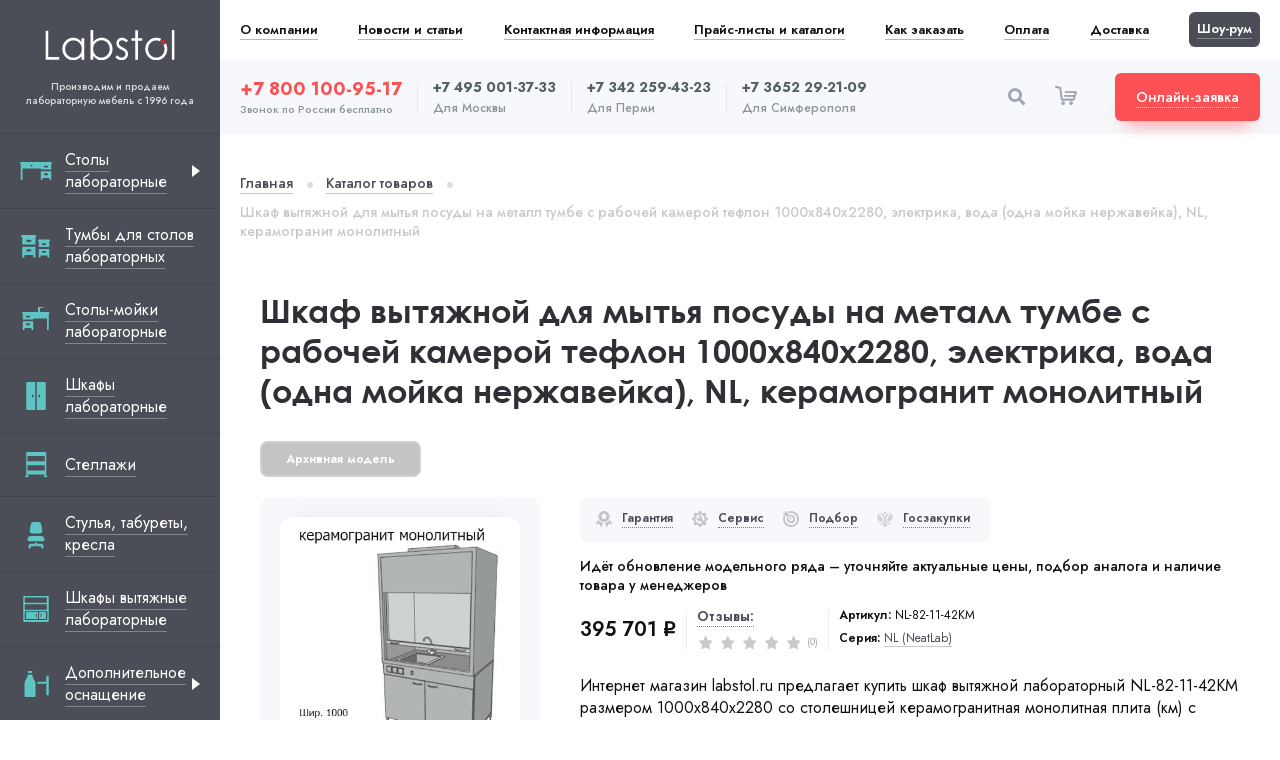

--- FILE ---
content_type: text/html; charset=utf-8
request_url: https://labstol.ru/katalog/shkafy-vytyazhnye-laboratornye/shkaf-vytjazhnoj-dlja-mytja-posudy-na-metall-tumbe-s-rabochej-kameroj-teflon-1000x840x2280-elektrika-voda-odna-mojka-nerzhavejka-nl-keramogranit-monolitnyj/
body_size: 27451
content:
<!DOCTYPE html>
<html lang="ru">

<head>
    <meta charset="utf-8">
    <meta name="description" content="Интернет-магазин labstol.ru предлагает купить шкаф вытяжной лабораторный NL-82-11-42КМ размером 1000x840x2280 со столешницей керамогранитная монолитная плита (км) с доставкой по России и сборкой.">
    <meta name="keywords" content="шкаф, вытяжной, лабораторный, купить, установка, сборка, размер, ширина, глубина, высота, мм, цена, производство, завод, россия, labstol, лабстол, для, лаборатории, 1000, 840, 2280, NL-82-11-42КМ" />
    <meta http-equiv="X-UA-Compatible" content="IE=edge">
    <meta name="viewport" content="width=device-width, initial-scale=1, maximum-scale=1">
    <meta name="format-detection" content="telephone=no" />
    <link rel="icon" href="/static/img/favicon/favicon.20dfd916e33a.ico" type="image/x-icon">
    <link rel="icon" href="/static/img/favicon/favicon.06c8e8712ba8.svg" type="image/svg+xml">
    <link rel="apple-touch-icon" sizes="180x180" href="/apple-touch-icon.png">
    <link rel="icon" type="image/png" sizes="32x32" href="/static/img/favicon/favicon-32x32.35e099748ba3.png">
    <link rel="icon" type="image/png" sizes="16x16" href="/static/img/favicon/favicon-16x16.a0ebb425c64f.png">
    <meta name="msapplication-TileColor" content="#da532c">
    <meta name="theme-color" content="#ffffff">

    <link rel="canonical" href="https://labstol.ru/katalog/shkafy-vytyazhnye-laboratornye/shkaf-vytjazhnoj-dlja-mytja-posudy-na-metall-tumbe-s-rabochej-kameroj-teflon-1000x840x2280-elektrika-voda-odna-mojka-nerzhavejka-nl-keramogranit-monolitnyj/" />
    

    <title>Купить шкаф вытяжной лабораторный NL-82-11-42КМ | Labstol.ru</title>

    <link href="/static/css/app.d7c18c27a30a.css" rel="stylesheet" type="text/css" />

    

    
</head>

<body>
    <!-- Rating Mail.ru counter -->
    <script type="text/javascript">
    var _tmr = window._tmr || (window._tmr = []);
    _tmr.push({id: "3225976", type: "pageView", start: (new Date()).getTime(), pid: "USER_ID"});
    (function (d, w, id) {
    if (d.getElementById(id)) return;
    var ts = d.createElement("script"); ts.type = "text/javascript"; ts.async = true; ts.id = id;
    ts.src = "https://top-fwz1.mail.ru/js/code.js";
    var f = function () {var s = d.getElementsByTagName("script")[0]; s.parentNode.insertBefore(ts, s);};
    if (w.opera == "[object Opera]") { d.addEventListener("DOMContentLoaded", f, false); } else { f(); }
    })(document, window, "topmailru-code");
    </script><noscript><div>
    <img src="https://top-fwz1.mail.ru/counter?id=3225976;js=na" style="border:0;position:absolute;left:-9999px;" alt="Top.Mail.Ru" />
    </div></noscript>
    <!-- //Rating Mail.ru counter -->

    <script
  src="https://smartcaptcha.yandexcloud.net/captcha.js"
  defer
></script>
<script>window.YACAPTCHAKey = 'ysc1_bnjCX0L9j3Oi6WvpgwrumMJt6pxzedXQOEl09G03fc1a92c6';</script>

    <a class="totop-yakar flb-cc" id="toTop" onclick="topFunction()">
        <i class="icon-arrow-up"></i>
    </a>
    <div class="body-bg" id="top"></div>
    <div class="body-bg"></div>
    <div class="page-wrapper">
        <div class="sidebar__overlay"></div>
        <div class="sidebar">
            <a href="/" class="sidebar__logo"><img src="/static/img/logo.2791ba547a86.svg" width="130" alt="LabStol" title="Логотип LabStol"></a>
            <div class="sidebar__logo-title">
                Производим и продаем лабораторную мебель с 1996 года 
            </div>
            <ul class="sidebar__category" style="width:calc(100% + 40px);">

    <li>
        <a href="/katalog/stoly-laboratornye/" class="sidebar__category-a is-subcategory flb-csb">
            <svg fill="none" height="32" viewbox="0 0 32 32" width="32" xmlns="https://www.w3.org/2000/svg"> <g clip-path="url(#clip0)"> <path d="M31.0625 6.8855H0.9375C0.41975 6.8855 0 7.30525 0 7.823C0 8.23137 0.261563 8.57775 0.625938 8.70637V24.1771C0.625938 24.6949 1.04569 25.1146 1.56344 25.1146C2.08119 25.1146 2.50094 24.6949 2.50094 24.1771V13.496H20.6808V14.4557H31.3742V8.70631C31.7385 8.57775 32.0001 8.23131 32.0001 7.823C32 7.30525 31.5803 6.8855 31.0625 6.8855V6.8855ZM11.5909 11.6188C11.0727 11.6188 10.6528 11.1988 10.6528 10.6806C10.6528 10.1625 11.0727 9.74244 11.5909 9.74244C12.109 9.74244 12.529 10.1625 12.529 10.6806C12.5289 11.1988 12.1089 11.6188 11.5909 11.6188ZM27.0963 12.5563H24.9586C24.4408 12.5563 24.0211 12.1366 24.0211 11.6188C24.0211 11.1011 24.4408 10.6813 24.9586 10.6813H27.0963C27.6141 10.6813 28.0338 11.1011 28.0338 11.6188C28.0338 12.1366 27.6141 12.5563 27.0963 12.5563Z" fill="#5EC4C4"></path> <path d="M20.6807 24.1772C20.6807 24.6949 21.1004 25.1147 21.6182 25.1147C22.1359 25.1147 22.5557 24.6949 22.5557 24.1772V22.9017H29.499V24.1772C29.499 24.6949 29.9188 25.1147 30.4365 25.1147C30.9543 25.1147 31.374 24.6949 31.374 24.1772V16.3308H20.6807V24.1772ZM24.9584 18.3346H27.0962C27.6139 18.3346 28.0337 18.7544 28.0337 19.2721C28.0337 19.7899 27.6139 20.2096 27.0962 20.2096H24.9584C24.4407 20.2096 24.0209 19.7899 24.0209 19.2721C24.0209 18.7544 24.4407 18.3346 24.9584 18.3346Z" fill="#5EC4C4"></path> </g> <defs> <clippath id="clip0"> <rect fill="white" height="32" width="32"></rect> </clippath> </defs> </svg>
            <span class="title">
                <span>Столы лабораторные</span>
            </span>
        </a>
		
            <button class="sidebar__category-show"></button>
            <ul class="sidebar__subcategory">
                
                    <li><a href="/katalog/stoly-laboratornye/vysokie/">Высокие </a></li>
                
                    <li><a href="/katalog/stoly-laboratornye/dlya-priborov/">Для приборов </a></li>
                
                    <li><a href="/katalog/stoly-laboratornye/kompyuternye/">Компьютерные </a></li>
                
                    <li><a href="/katalog/stoly-laboratornye/metallicheskie/">Металлические </a></li>
                
                    <li><a href="/katalog/stoly-laboratornye/metallokeramika/">Металлокерамика </a></li>
                
                    <li><a href="/katalog/stoly-laboratornye/nerzhaveyushaya-stal/">Нержавеющая сталь </a></li>
                
                    <li><a href="/katalog/stoly-laboratornye/nizkie/">Низкие </a></li>
                
                    <li><a href="/katalog/stoly-laboratornye/ostrovnye/">Островные </a></li>
                
                    <li><a href="/katalog/stoly-laboratornye/podkatnye/">Подкатные </a></li>
                
                    <li><a href="/katalog/stoly-laboratornye/pristennye/">Пристенные </a></li>
                
                    <li><a href="/katalog/stoly-laboratornye/specialnogo-naznacheniya/">Специального назначения </a></li>
                
                    <li><a href="/katalog/stoly-laboratornye/stoly-tumby/">Столы-тумбы </a></li>
                
                    <li><a href="/katalog/stoly-laboratornye/titrovalnye/">Титровальные </a></li>
                
                    <li><a href="/katalog/stoly-laboratornye/torcevye/">Торцевые </a></li>
                
                    <li><a href="/katalog/stoly-laboratornye/uglovye/">Угловые </a></li>
                
                    <li><a href="/katalog/stoly-laboratornye/fizicheskie/">Физические </a></li>
                
                    <li><a href="/katalog/stoly-laboratornye/khimicheskie/">Химические </a></li>
                
                    <li><a href="/katalog/stoly-laboratornye/shirinoj-1200/">Шириной 1200 </a></li>
                
                    <li><a href="/katalog/stoly-laboratornye/shirinoj-600/">Шириной 600 </a></li>
                
                    <li><a href="/katalog/stoly-laboratornye/ekonom/">Эконом </a></li>
                
                    <li><a href="/katalog/stoly-laboratornye/elektrificirovannye/">Электрифицированные </a></li>
                
            </ul>
        
    </li>

    <li>
        <a href="/katalog/tumby-dlya-stolov-laboratornyh/" class="sidebar__category-a flb-csb">
            <svg width="32" height="32" viewBox="0 0 32 32" fill="none" xmlns="https://www.w3.org/2000/svg">
                <path d="M29.0627 9.46191H18.6812C18.1634 9.46191 17.7437 9.88166 17.7437 10.3994C17.7437 10.8078 18.0052 11.1542 18.3696 11.2828L18.681 11.2827V12.0764V13.5764V15.1327V16.0724V17.0321H29.3744V11.2827C29.7387 11.1542 30.0003 10.8077 30.0003 10.3994C30.0002 9.88166 29.5804 9.46191 29.0627 9.46191ZM25.0965 15.1327H22.9588C22.441 15.1327 22.0213 14.713 22.0213 14.1952C22.0213 13.6775 22.441 13.2577 22.9588 13.2577H25.0965C25.6143 13.2577 26.034 13.6775 26.034 14.1952C26.034 14.713 25.6143 15.1327 25.0965 15.1327Z" fill="#5EC4C4" />
                <path d="M18.6812 26.7536C18.6812 27.2714 19.1009 27.6911 19.6187 27.6911C20.1364 27.6911 20.5562 27.2714 20.5562 26.7536V25.4781H27.4995V26.7536C27.4995 27.2714 27.9193 27.6911 28.437 27.6911C28.9548 27.6911 29.3745 27.2714 29.3745 26.7536V18.9072H18.6812V26.7536ZM22.9589 20.911H25.0967C25.6144 20.911 26.0342 21.3308 26.0342 21.8485C26.0342 22.3663 25.6144 22.786 25.0967 22.786H22.9589C22.4412 22.786 22.0214 22.3663 22.0214 21.8485C22.0214 21.3308 22.4412 20.911 22.9589 20.911Z" fill="#5EC4C4" />
                <path d="M15.0896 5H2.16697C1.52249 5 1 5.52249 1 6.16697C1 6.6753 1.32558 7.10645 1.77915 7.26656L2.16678 7.26649V8.25444V10.1216V12.0588V13.2285V14.4231H15.4775V7.26649C15.931 7.10646 16.2566 6.67522 16.2566 6.16697C16.2565 5.52249 15.734 5 15.0896 5ZM10.1526 12.0588H7.49158C6.8471 12.0588 6.32461 11.5363 6.32461 10.8919C6.32461 10.2474 6.8471 9.7249 7.49158 9.7249H10.1526C10.7971 9.7249 11.3195 10.2474 11.3195 10.8919C11.3195 11.5363 10.7971 12.0588 10.1526 12.0588Z" fill="#5EC4C4" />
                <path d="M2.16699 26.5242C2.16699 27.1687 2.68948 27.6912 3.33396 27.6912C3.97844 27.6912 4.50093 27.1687 4.50093 26.5242V24.9365H13.1438V26.5242C13.1438 27.1687 13.6663 27.6912 14.3108 27.6912C14.9553 27.6912 15.4777 27.1687 15.4777 26.5242V16.7573H2.16699V26.5242ZM7.49179 19.2516H10.1528C10.7973 19.2516 11.3198 19.7741 11.3198 20.4186C11.3198 21.063 10.7973 21.5855 10.1528 21.5855H7.49179C6.84731 21.5855 6.32482 21.063 6.32482 20.4186C6.32482 19.7741 6.84731 19.2516 7.49179 19.2516Z" fill="#5EC4C4" />
            </svg>
            <span class="title">
                <span>Тумбы для столов лабораторных</span>
            </span>
        </a>
		
    </li>

    <li>
        <a href="/katalog/stoly-mojki-laboratornye/" class="sidebar__category-a flb-csb">
            <svg width="32" height="32" viewBox="0 0 32 32" fill="none" xmlns="https://www.w3.org/2000/svg">
                <path d="M2.9375 6.8855H28.5C29.0178 6.8855 29.4375 7.30525 29.4375 7.823C29.4375 8.23137 29.1759 8.57775 28.8116 8.70637V24.1771C28.8116 24.6949 28.3918 25.1146 27.8741 25.1146C27.3563 25.1146 26.9366 24.6949 26.9366 24.1771V13.496H13.3192V14.4557H2.62581V8.70631C2.2615 8.57775 1.99994 8.23131 1.99994 7.823C2 7.30525 2.41975 6.8855 2.9375 6.8855ZM6.90369 12.5563H9.04144C9.55919 12.5563 9.97894 12.1366 9.97894 11.6188C9.97894 11.1011 9.55919 10.6813 9.04144 10.6813H6.90369C6.38594 10.6813 5.96619 11.1011 5.96619 11.6188C5.96619 12.1366 6.38594 12.5563 6.90369 12.5563Z" fill="#5EC4C4" />
                <path d="M13.3193 24.1772C13.3193 24.6949 12.8996 25.1147 12.3818 25.1147C11.8641 25.1147 11.4443 24.6949 11.4443 24.1772V22.9017H4.50096V24.1772C4.50096 24.6949 4.08121 25.1147 3.56346 25.1147C3.04571 25.1147 2.62596 24.6949 2.62596 24.1772V16.3308H13.3193V24.1772ZM9.04159 18.3346H6.90384C6.38609 18.3346 5.96634 18.7544 5.96634 19.2721C5.96634 19.7899 6.38609 20.2096 6.90384 20.2096H9.04159C9.55934 20.2096 9.97909 19.7899 9.97909 19.2721C9.97909 18.7544 9.55934 18.3346 9.04159 18.3346Z" fill="#5EC4C4" />
                <path d="M18 2H20V7H18V2Z" fill="#5EC4C4" />
                <path d="M18 2H23V3H18V2Z" fill="#5EC4C4" />
            </svg>
            <span class="title">
                <span>Столы-мойки лабораторные</span>
            </span>
        </a>
		
    </li>

    <li>
        <a href="/katalog/shkafy-laboratornye/" class="sidebar__category-a flb-csb">
            <svg width="32" height="32" viewBox="0 0 32 32" fill="none" xmlns="https://www.w3.org/2000/svg">
                <path d="M15.1801 2H7.04395C6.59092 2 6.22363 2.36728 6.22363 2.82032V29.1798C6.22363 29.6329 6.59092 30.0001 7.04395 30.0001H15.1801V2ZM12.7191 17.504C12.2661 17.504 11.8988 17.1367 11.8988 16.6837V15.3165C11.8988 14.8634 12.2661 14.4962 12.7191 14.4962C13.1721 14.4962 13.5394 14.8634 13.5394 15.3165V16.6837C13.5394 17.1367 13.1721 17.504 12.7191 17.504Z" fill="#5EC4C4" />
                <path d="M24.9574 2H16.8213V30.0001H24.9574C25.4104 30.0001 25.7777 29.6329 25.7777 29.1798V2.82032C25.7777 2.36728 25.4104 2 24.9574 2ZM20.1026 16.6837C20.1026 17.1367 19.7353 17.504 19.2822 17.504C18.8292 17.504 18.4619 17.1367 18.4619 16.6837V15.3165C18.4619 14.8634 18.8292 14.4962 19.2822 14.4962C19.7353 14.4962 20.1026 14.8634 20.1026 15.3165V16.6837Z" fill="#5EC4C4" />
            </svg>
            <span class="title">
                <span>Шкафы лабораторные</span>
            </span>
        </a>
		
    </li>

    <li>
        <a href="/katalog/stellazhi/" class="sidebar__category-a flb-csb">
            <svg width="32" height="32" viewBox="0 0 32 32" fill="none" xmlns="https://www.w3.org/2000/svg">
                <path d="M26.6777 26.5352H26.165C26.165 25.8313 26.165 4.26235 26.165 3.73242C26.165 3.32793 25.8371 3 25.4326 3H6.87793C6.47344 3 6.14551 3.32793 6.14551 3.73242C6.14551 5.73994 6.14551 25.4224 6.14551 26.5352H5.63281C5.22832 26.5352 4.90039 26.8631 4.90039 27.2676C4.90039 27.6721 5.22832 28 5.63281 28H8.12305C8.52754 28 8.85547 27.6721 8.85547 27.2676C8.85547 26.8631 8.52754 26.5352 8.12305 26.5352H7.61035V25.5098H24.7002V26.5352H24.1875C23.783 26.5352 23.4551 26.8631 23.4551 27.2676C23.4551 27.6721 23.783 28 24.1875 28H26.6777C27.0822 28 27.4102 27.6721 27.4102 27.2676C27.4102 26.8631 27.0822 26.5352 26.6777 26.5352ZM24.7002 21.5547H7.61035V16.2324H24.7002V21.5547ZM24.7002 12.2773H7.61035V6.95508H24.7002V12.2773Z" fill="#5EC4C4" />
            </svg>
            <span class="title">
                <span>Стеллажи</span>
            </span>
        </a>
		
    </li>

    <li>
        <a href="/katalog/stulya-taburety-kresla/" class="sidebar__category-a flb-csb">
            <svg width="32" height="32" viewBox="0 0 32 32" fill="none" xmlns="https://www.w3.org/2000/svg">
                <path d="M22.2916 12.4212C22.4458 13.192 22.2434 13.9917 21.7328 14.5988C21.2317 15.2154 20.4898 15.5623 19.6901 15.5623H12.3095C11.5098 15.5623 10.7679 15.2154 10.2668 14.5988C9.75616 13.9917 9.55382 13.192 9.69835 12.4212L10.8931 6.15829C11.134 4.90571 12.2324 4 13.4946 4H18.4953C19.7672 4 20.8656 4.90571 21.1065 6.15829L22.2916 12.4212Z" fill="#5EC4C4" />
                <path d="M21.1344 17.9351C22.9705 17.9351 24.4563 19.4209 24.4563 21.257C24.4563 22.4288 23.5141 23.371 22.3424 23.371H9.65842C8.48667 23.371 7.54443 22.4288 7.54443 21.257C7.54443 19.4209 9.03027 17.9351 10.8664 17.9351H21.1344Z" fill="#5EC4C4" />
                <path d="M17.2085 25.7871V26.3911C17.2085 27.0555 16.6649 27.5991 16.0005 27.5991C15.3361 27.5991 14.7925 27.0555 14.7925 26.3911V25.7871H17.2085Z" fill="#5EC4C4" />
                <path d="M14.7925 24.5791H17.2085V25.7871H14.7925V24.5791Z" fill="#5EC4C4" />
                <path d="M16.0002 27.5991C16.6645 27.5991 17.2081 27.0555 17.2081 26.3911V25.7871H21.1341C22.4629 25.7871 23.5501 26.8743 23.5501 28.2031V29.4111C23.5501 30.0755 23.0065 30.6191 22.3421 30.6191C21.6777 30.6191 21.1341 30.0755 21.1341 29.4111V28.2031H10.8662V29.4111C10.8662 30.0755 10.3226 30.6191 9.65819 30.6191C8.99379 30.6191 8.4502 30.0755 8.4502 29.4111V28.2031C8.4502 26.8743 9.53739 25.7871 10.8662 25.7871H14.7922V26.3911C14.7922 27.0555 15.3358 27.5991 16.0002 27.5991Z" fill="#5EC4C4" />
            </svg>
            <span class="title">
                <span>Стулья, табуреты, кресла</span>
            </span>
        </a>
		
    </li>

    <li>
        <a href="/katalog/shkafy-vytyazhnye-laboratornye/" class="sidebar__category-a flb-csb">
            <svg fill="none" height="32" viewbox="0 0 32 32" width="32" xmlns="https://www.w3.org/2000/svg"> <path d="M4.24512 3C3.69283 3 3.24512 3.44772 3.24512 4V28C3.24512 28.5523 3.69283 29 4.24512 29H27.7546C28.3068 29 28.7546 28.5523 28.7546 28V4C28.7546 3.44772 28.3068 3 27.7546 3H4.24512ZM4.71682 5.4717C4.71682 4.91941 5.16453 4.4717 5.71682 4.4717H25.7923C26.3446 4.4717 26.7923 4.91941 26.7923 5.4717V8.86792C26.7923 9.42021 26.3446 9.86792 25.7923 9.86792H5.71681C5.16453 9.86792 4.71682 9.42021 4.71682 8.86792V5.4717ZM4.71682 12.3396C4.71682 11.7873 5.16453 11.3396 5.71682 11.3396H25.7923C26.3446 11.3396 26.7923 11.7873 26.7923 12.3396V15.7358C26.7923 16.2881 26.3446 16.7358 25.7923 16.7358H5.71681C5.16453 16.7358 4.71682 16.2881 4.71682 15.7358V12.3396ZM27.2829 26.0377C27.2829 26.59 26.8351 27.0377 26.2829 27.0377H19.9244H18.9432H5.71682C5.16453 27.0377 4.71682 26.59 4.71682 26.0377V19.2075C4.71682 18.6553 5.16453 18.2075 5.71682 18.2075H18.9432H19.9244H26.2829C26.8351 18.2075 27.2829 18.6553 27.2829 19.2075V26.0377Z" fill="#5EC4C4"></path> <path d="M6 25C6 25.5523 6.44772 26 7 26H17C17.5523 26 18 25.5523 18 25V20C18 19.4477 17.5523 19 17 19H7C6.44772 19 6 19.4477 6 20V25ZM15.8571 21.1875C15.8571 20.9456 16.0487 20.75 16.2857 20.75C16.5227 20.75 16.7143 20.9456 16.7143 21.1875V23.8125C16.7143 24.0544 16.5227 24.25 16.2857 24.25C16.0487 24.25 15.8571 24.0544 15.8571 23.8125V21.1875Z" fill="#5EC4C4"></path> <path d="M19 25C19 25.5523 19.4477 26 20 26H25C25.5523 26 26 25.5523 26 25V20C26 19.4477 25.5523 19 25 19H20C19.4477 19 19 19.4477 19 20V25ZM20.4 21.1875C20.4 20.9456 20.6086 20.75 20.8667 20.75C21.1247 20.75 21.3333 20.9456 21.3333 21.1875V23.8125C21.3333 24.0544 21.1247 24.25 20.8667 24.25C20.6086 24.25 20.4 24.0544 20.4 23.8125V21.1875Z" fill="#5EC4C4"></path> </svg>
            <span class="title">
                <span>Шкафы вытяжные лабораторные</span>
            </span>
        </a>
		
    </li>

    <li>
        <a href="/katalog/dopolnitelnoe-osnashchenie/" class="sidebar__category-a is-subcategory flb-csb">
            <svg fill="none" height="32" viewbox="0 0 32 32" width="32" xmlns="https://www.w3.org/2000/svg"> <path d="M14.7501 29.0001H5.38537C4.95439 29.0001 4.60498 28.6507 4.60498 28.2197V15.6294C4.60498 14.1312 4.84539 13.0058 5.65997 12.0129C6.37158 11.1455 7.04371 9.38626 7.04371 9.38626L7.72655 7.3897C7.72655 6.95871 8.07596 6.6093 8.50694 6.6093H11.6285C12.0595 6.6093 12.4089 6.95871 12.4089 7.3897L12.8966 9.38626C12.8966 9.38626 13.5688 11.1455 14.2804 12.0129C15.095 13.0058 15.5305 14.1312 15.5305 15.6294V28.2197C15.5305 28.6507 15.1811 29.0001 14.7501 29.0001Z" fill="#5EC4C4"></path> <rect fill="#5EC4C4" height="2.36006" rx="0.786686" transform="rotate(-90 26.3174 27.356)" width="19.6671" x="26.3174" y="27.356"></rect> <path d="M17.2861 14.5172C17.2861 14.0827 17.6383 13.7305 18.0728 13.7305L27.2298 13.7305C27.6643 13.7305 28.0165 14.0827 28.0165 14.5172L28.0165 15.6814L18.0728 15.6814C17.6383 15.6814 17.2861 15.3292 17.2861 14.8948L17.2861 14.5172Z" fill="#5EC4C4"></path> <rect fill="#5EC4C4" height="1.95098" rx="0.97549" width="4.87745" x="7.53125" y="3"></rect> </svg>
            <span class="title">
                <span>Дополнительное оснащение</span>
            </span>
        </a>
		
            <button class="sidebar__category-show"></button>
            <ul class="sidebar__subcategory">
                
                    <li><a href="/katalog/dopolnitelnoe-osnashchenie/butyli-dlya-sbora-hraneniya-i-transportirovki/">Бутыли для сбора, хранения и транспортировки </a></li>
                
                    <li><a href="/katalog/dopolnitelnoe-osnashchenie/dlya-vytyazhnyh-shkafov/">Для вытяжных шкафов </a></li>
                
                    <li><a href="/katalog/dopolnitelnoe-osnashchenie/kanistry-dlya-sbora-hraneniya-i-transportirovki/">Канистры для сбора, хранения и транспортировки </a></li>
                
                    <li><a href="/katalog/dopolnitelnoe-osnashchenie/mojki-i-slivnye-rakoviny/">Мойки и сливные раковины </a></li>
                
                    <li><a href="/katalog/dopolnitelnoe-osnashchenie/stojki/">Стойки </a></li>
                
            </ul>
        
    </li>

    <li>
        <a href="/katalog/vesovye-stoly/" class="sidebar__category-a flb-csb">
            <svg width="32" height="32" viewBox="0 0 32 32" fill="none" xmlns="https://www.w3.org/2000/svg">
                <path d="M19.2243 12.4117L22.331 8.58812H20.353V5.5293H14.2354V8.58812H12.3496L15.3705 12.4117H19.2243ZM15.7648 7.05871H18.8236V8.58812H15.7648V7.05871Z" fill="#5EC4C4" />
                <path d="M3 22V24.2941H5.29412V31H8.35294V24.2941H23.6471V31H26.7059V24.2941H29V22H3Z" fill="#5EC4C4" />
                <path d="M25.7062 17H23.4121V9.68324L19.9526 13.9412H14.6299L11.1768 9.57058V17H7.35326V8.45722C8.24419 8.14221 8.88267 7.29293 8.88267 6.29412C8.88267 5.0271 7.85552 4 6.58855 4C5.32154 4 4.29443 5.0271 4.29443 6.29412C4.29443 7.29293 4.93291 8.14221 5.82385 8.45722V17H4.29443V19.2941H25.7062V17Z" fill="#5EC4C4" />
            </svg>
            <span class="title">
                <span>Весовые столы</span>
            </span>
        </a>
		
    </li>

    <li>
        <a href="/katalog/stellazhi-dlya-vyrashivaniya-rastenij/" class="sidebar__category-a flb-csb">
            <svg width="32" height="32" viewBox="0 0 32 32" fill="none" xmlns="https://www.w3.org/2000/svg">
                <path d="M17.0305 20.9955C16.6286 20.572 16.111 20.2823 15.5409 20.1603C15.5398 18.3913 15.5457 17.908 15.5181 17.152C15.7185 14.3357 16.3203 12.4363 16.7908 11.3379C17.1387 10.5257 17.4673 10.0213 17.6413 9.78228C18.2763 9.71721 19.5339 9.56933 20.2679 8.48081C20.8886 7.56033 20.9444 6.20186 20.4334 4.44312C20.3388 4.11734 19.9982 3.9299 19.6722 4.02454C17.912 4.53587 16.7938 5.3111 16.3486 6.32868C15.8555 7.45586 16.3063 8.52807 16.5989 9.12745C16.2191 9.66499 15.512 10.8572 14.9669 12.8844C14.6488 11.6465 14.2713 10.9506 14.0363 10.606C14.1516 9.97312 14.3511 8.73509 13.5166 7.73229C12.8056 6.87786 11.5162 6.44352 9.68438 6.44122C9.34517 6.44081 9.06973 6.71544 9.06932 7.05473C9.06702 8.88657 9.49825 10.177 10.3509 10.8901C11.1424 11.5521 12.1024 11.6086 13.1047 11.4377C13.4723 12.0697 14.3112 13.991 14.3112 18.362L14.3124 20.1597C13.7414 20.2814 13.223 20.5714 12.8206 20.9955C10.9148 20.1536 8.7417 21.5534 8.7417 23.6573V24.3535C8.7417 24.6927 9.01674 24.9677 9.35598 24.9677H20.495C20.8343 24.9677 21.1093 24.6927 21.1093 24.3535V23.6573C21.1093 21.5572 18.9397 20.1522 17.0305 20.9955V20.9955Z" fill="#5EC4C4" />
                <rect x="5.51611" y="26.5806" width="20.1613" height="2.41935" rx="0.806452" fill="#5EC4C4" />
                <path d="M25.6774 19.3225C26.1228 19.3225 26.4839 19.6836 26.4839 20.129L26.4839 28.1935C26.4839 28.6389 26.1228 28.9999 25.6774 28.9999L24.0645 28.9999L24.0645 20.129C24.0645 19.6836 24.4256 19.3225 24.871 19.3225L25.6774 19.3225Z" fill="#5EC4C4" />
            </svg>
            <span class="title">
                <span>Стеллажи для выращивания растений</span>
            </span>
        </a>
		
    </li>

</ul>
            <a href="/katalog/serii/mml/" class="sidebar__category-biglink mb20">
                <img src="/static/img/MML.c5a5b0e09a1e.png" class="bg" alt="Серия MML" title="Фото серии MML">
                <span class="series">Серия</span>
                <span class="title"><span>MML</span></span>
            </a>
            <a href="/katalog/serii/nl/" class="sidebar__category-biglink mb20">
                <img src="/static/img/NL.041173a57406.png" class="bg" alt="Серия NL" title="Фото серии NL">
                <span class="series">Серия</span>
                <span class="title"><span>NL</span></span>
            </a>
            <a href="/3d-dizajn-proekt-s-planom-rasstanovki-laboratornoj-mebeli-v-pomeshchenii/" class="sidebar__category-link mt20 mb20">
                <img src="/static/img/icon/3d.a1f712d03d48.svg" width="24" height="24" alt="3d" class="icon">
                <span class="title fz14"><span>Бесплатная разработка 3D дизайн-проекта</span></span>
            </a>
            <a href="/zakazat-proektnym-organizaciyam-razrabotku-proektno-smetnoi-dokumentacii/" class="sidebar__category-link mb20">
                <img src="/static/img/icon/rpsk.86661b52cadf.svg" width="24" height="24" alt="rpsk" class="icon">
                <span class="title fz14"><span>Разработка проектно-сметной, конструкторской
                        и технической документации</span></span>
            </a>
        </div>
        <div class="main-wrapper">
            <ul class="header__menu flb-csb">
                <li>
                    <a href="/o-kompanii/">О компании</a>
                </li>
                <li>
                    <a href="/novosti-i-stati/">Новости и статьи</a>
                </li>
                <li>
                    <a href="/kontaktnaya-informaciya/">Контактная информация</a>
                </li>
                <li>
                    <a href="/prajs-listy-i-katalogi/">Прайс-листы и каталоги</a>
                </li>
                <li>
                    <a href="/dostavka-i-oplata/#kak-zakazat">Как заказать</a>
                </li>
                <li>
                    <a href="/dostavka-i-oplata/#oplata-zakaza">Оплата</a>
                </li>
                <li>
                    <a href="/dostavka-i-oplata/#dostavka-zakaza">Доставка</a>
                </li>
                <li>
                    <a href="/shou-rum/" class="show-room"><span>Шоу-рум</span></a>
                </li>
            </ul>
            <header class="header mb40 flb-csb">
                <div class="header__mobile-contacts flb-csb" style="width:calc(100% + 40px);min-width:calc(100% + 40px);">
                    <div class="header__phone center">
                        <div class="phone-city">Звонок по России бесплатно</div>
                        <a href="tel:+78001009517" class="phone red-phone">+7 800 100-95-17</a>
                    </div>
                    <button class="header__backcall btn-red flb-cc"><span>Онлайн-заявка</span></button>
                </div>
                <a href="/" class="header__logo"><img src="/static/img/logo-dark.84b8dc22cb2e.svg" width="100" alt="LabStol" title="Логотип LabStol"></a>
                <div class="header__phone-list flb-csb">
                    <div class="header__phone">
                        <a href="tel:+78001009517" class="phone red-phone">+7 800 100-95-17</a>
                        <div class="phone-city">Звонок по России бесплатно</div>
                    </div>
                    <div class="header__phone-brd"></div>
                    <div class="header__phone">
                        <a href="tel:+74950013733" class="phone">+7 495 001-37-33</a>
                        <div class="phone-city">Для Москвы</div>
                    </div>
                    <div class="header__phone-brd"></div>
                    <div class="header__phone">
                        <a href="tel:+73422594323" class="phone">+7 342 259-43-23</a>
                        <div class="phone-city">Для Перми</div>
                    </div>
                    <div class="header__phone-brd"></div>
                    <div class="header__phone">
                        <a href="tel:+73652292109" class="phone">+7 3652 29-21-09</a>
                        <div class="phone-city">Для Симферополя</div>
                    </div>
                </div>
                <div class="flb-csb">
                    <button class="header__search-btn icon-search"></button> 
                    <!--noindex-->          
                    <div class="header__cart-wrap js-shopping-cart"
                        id="cart-div"
                        v-cloak
                        data-create-order-url="/orders/create-order/"
                        data-fetch-items-url="/cart/products-list/"
                        data-cart-item-update-url="/cart/update/"
                        data-cart="{&#34;products_qty&#34;: 0, &#34;items&#34;: 0, &#34;price&#34;: 0, &#34;products&#34;: []}"
                        >   
                        <a href="/cart/" class="header__cart">
                            <i class="icon-cart"></i>
                            <span class="count flb-cc"
                                v-if="totalItems"
                                v-text="totalItems">
                                { itemsCount }</span>
                        </a>
                        <section v-if="emptyCartPage" class="header__cart-inform hide-md">
                            <!-- BEGIN empty cart -->
                            <div class="header__cart-order flb-csb">
                                <div class="cart__total-price">
                                    <span class="solid">Ваша корзина пуста</span>
                                </div>
                            </div>
                            <!-- END empty cart -->
                        </section>
                        <section v-if="!emptyCartPage" class="header__cart-inform hide-md">
                            <!-- BEGIN cart -->
                            <div v-for="item in cartItems" class="header__cart-products js-shcart-items">
                                <div class="cart__product-list mb40">
                                    <div class="product__item cart-item flb-csb mb20">
                                        <a :href="item.url" class="product__item-img flb-cc">
                                            <img :src="item.image.url" alt="item.image.alt">
                                        </a>
                                        <div class="product__item-title">
                                            <a :href="item.url">{ item.title }</a>
                                        </div>
                                        <div class="product__counter flb-csb mr30">
                                            <button class="minus btn" @click.prevent="decreaseItem(item)" :class="{'product-counter__btn--inactive': item.qty === 1}">-</button>
                                            <input class="count" type="text" :value="item.qty">
                                            <button class="plus btn" @click.prevent="increaseItem(item)" :class="{'product-counter__btn--inactive': item.qty === item.max_quantity}" data-event-ya="AddToCart" data-event-tmr="AddtoCart">+</button>
                                        </div>
                                        <div class="price-total">
                                            <div class="product__item-labelprice">Итоговая сумма:</div>
                                            <div class="product__item-price">{item.total_price}</div>
                                        </div>
                                    </div>
                                </div>                                                         
                            </div>
                            <div class="header__cart-order flb-csb">
                                <div class="cart__total-price">
                                    Итого: <span class="js-total-price">{ itemsPrice }</span>
                                </div>
                                <a href="/oformit-zakaz/" class="cart__link-order btn-red flb-cc">
                                    <span class="solid">Оформить заказ</span>
                                </a>
                                
                            </div>
                        </section>
                        <!-- END cart -->
                    </div>
                    <!--/noindex-->
                    <div class="header__nav-toggle">
                        <div class="hamburger">
                            <span></span>
                            <span></span>
                            <span></span>
                        </div>
                        <div class="cross">
                            <span></span>
                            <span></span>
                        </div>
                    </div>
                    <button class="header__backcall pc-backcall btn-red flb-cc"><span>Онлайн-заявка</span></button>
                </div>
                <form action="/katalog/poisk/" method="get" class="header__search-form">
                    <input type="text" name="q" value="" placeholder="Поиск" class="input-search">
                    <a class="close-form icon-close"></a>
                </form>
            </header>
            


    <ul class="breadcrumbs" itemscope itemtype="https://schema.org/BreadcrumbList">
        <li itemscope itemprop="itemListElement" itemtype="https://schema.org/ListItem">
            <a href="/" itemprop="item"><span itemprop="name">Главная</span></a>
            <meta itemprop="position" content="1">
        </li>
        
            <li itemscope itemprop="itemListElement" itemtype="https://schema.org/ListItem">
                <a href="/katalog/" itemprop="item">
                    <span itemprop="name">Каталог товаров</span>
                </a>
                <meta itemprop="position" content="2">
            </li>
        
        
            
                
                <li itemscope="" itemprop="itemListElement" itemtype="https://schema.org/ListItem">
                    <span itemprop="item" >
                        <span itemprop="name">Шкаф вытяжной для мытья посуды на металл тумбе с рабочей камерой тефлон 1000x840x2280, электрика, вода (одна мойка нержавейка), NL, керамогранит монолитный</span>
                        <meta itemprop="position" content="3">
                    </span>
                </li>
            
        
    </ul>


<div class="container">
    <div class="container" itemscope itemtype="https://schema.org/Product">
        <h1 itemprop="name">Шкаф вытяжной для мытья посуды на металл тумбе с рабочей камерой тефлон 1000x840x2280, электрика, вода (одна мойка нержавейка), NL, керамогранит монолитный</h1>
        <meta itemprop="description" content="мини.описание">
        <div class="product__dtype">
            
            
            
            
                <div class="product__item-type arhive-type">Архивная модель</div>
            
        </div>
        <div class="flb-sb als">
            <div class="product__dimg">
            
                <div class="product__dimg-slider slider">
                    
                    
                        <a href="/media/images/products/upload/shop_5/3/3/9/item_3392/small_item_image3392.jpg" class="img">
                            <img src="/media/images/products/upload/shop_5/3/3/9/item_3392/small_item_image3392.jpg" alt="Шкаф вытяжной для мытья посуды на металл тумбе с рабочей камерой тефлон 1000x840x2280, электрика, вода (одна мойка нержавейка), NL, керамогранит монолитный" title="Фото Шкаф вытяжной для мытья посуды на металл тумбе с рабочей камерой тефлон 1000x840x2280, электрика, вода (одна мойка нержавейка), NL, керамогранит монолитный" itemprop="image">
                        </a>
                    
                </div>
                <div class="product__dimg-dopfoto slider hide-sm">
                    <img src="/media/images/products/upload/shop_5/3/3/9/item_3392/small_item_image3392.jpg" class="dopfoto active" alt="Шкаф вытяжной для мытья посуды на металл тумбе с рабочей камерой тефлон 1000x840x2280, электрика, вода (одна мойка нержавейка), NL, керамогранит монолитный" title="Фото Шкаф вытяжной для мытья посуды на металл тумбе с рабочей камерой тефлон 1000x840x2280, электрика, вода (одна мойка нержавейка), NL, керамогранит монолитный">
                    
                </div>
                <div class="product__dimg-info">Реальный вид продукции может отличаться от представленного на сайте изображения</div>
            
            </div>
            <div class="product__dwrap mb40">
            
                <div class="product__dtab-popup mb15">
                    <button class="tab" data-text="garanty-tab">
                        <img src="/static/img/product-icon/tab-i1.058dde4fd876.svg" width="16" height="16" alt="icon">
                        <span>Гарантия</span>
                    </button>
                    <button class="tab" data-text="servis-tab">
                        <img src="/static/img/product-icon/tab-i2.da2efc0439e8.svg" width="16" height="16" alt="icon">
                        <span>Сервис</span>
                    </button>
                    <button class="tab" data-text="podbor-tab">
                        <img src="/static/img/product-icon/tab-i3.9696ab5471f9.svg" width="16" height="16" alt="icon">
                        <span>Подбор</span>
                    </button>
                    <button class="tab" data-text="goszakupki-tab">
                        <img src="/static/img/product-icon/tab-i4.c8de3c402b15.svg" width="16" height="16" alt="icon">
                        <span>Госзакупки</span>
                    </button>
                </div>
                <div class="product__dwrap-info flb-cs">
                    <div class="product__dprice_info mb20">
                        Идёт обновление модельного ряда – уточняйте актуальные цены, подбор аналога и наличие товара у менеджеров
                    </div>
                    <div class="product__dwrap-brd"></div>
                    <div class="product__dprice mb20" itemprop="offers" itemscope itemtype="https://schema.org/Offer">
                        
                        <div class="price" itemprop="price">395 701  <span class="rub" itemprop="priceCurrency" content="RUB">q</span></div>
                    </div>
                    <div class="product__dwrap-brd"></div>
                    <div class="product__dreviews mb20" itemprop="aggregateRating" itemscope itemtype="https://schema.org/AggregateRating">
                        <button class="reviews-open">Отзывы:</button>
                        <div class="reviews-rating rating">
                            
                            
                                <i class="icon-star"></i>
                            
                                <i class="icon-star"></i>
                            
                                <i class="icon-star"></i>
                            
                                <i class="icon-star"></i>
                            
                                <i class="icon-star"></i>
                            
                            <meta itemprop="ratingValue" content="4">
                            <span class="count">(<span itemprop="reviewCount">0</span>)</span>
                        </div>
                    </div>
                    <div class="product__dwrap-brd"></div>
                    <div class="product__dwrap-props mb20">
                        
                            <div class="props"><strong>Артикул:</strong> NL-82-11-42КМ</div>
                        
                        
                            <div class="props"><strong>Серия:</strong> <a href="/katalog/serii/nl/">NL (NeatLab)</a></div>
                        
                    </div>
                </div>
                <div class="product__dwrap-text content mb20">
                    Интернет магазин labstol.ru предлагает купить шкаф вытяжной лабораторный NL-82-11-42КМ размером 1000x840x2280 со столешницей керамогранитная монолитная плита (км) с доставкой по России и сборкой.
                </div>
                <a href="/novosti-i-stati/stati/o-nauke-i-tehnologiyah/materialy-dlia-proizvodstva-laboratornoi-mebeli/" class="product__dwrap-bigbtn mr20 mb20">
                    <img src="/static/img/product-icon/haracteristic.0b1e212b752c.svg" alt="icon" class="icon">
                    <span>Сравнительная характеристика рабочих поверхностей</span>
                </a>
                <a href="/laboratornaya-mebel-s-pokraskoi-v-lyuboi-cvet/" class="product__dwrap-bigbtn mb20">
                    <img src="/static/img/product-icon/color-palete.26787ff2acc8.svg" alt="icon" class="icon">
                    <span>Доступные цвета исполнения по каталогу RAL</span>
                </a>
                <div class="product__dfooter-props hide-xs">
                    <div class="product__dwrap-brd show-xs"></div>
                    <button class="product__btn-order btn-red flb-cc js-add-to-cart"
                            data-cart-add-url="/cart/update/"
                            data-product-pk="963"
                            data-event-ya="AddToCart"
                            data-event-tmr="AddtoCart">
                        <span>В корзину</span>
                    </button>
                    <button class="product__btn-oneclick btn-red flb-cc"><span>Быстрый заказ</span></button>
                    <div class="product__dmodification mb10">
                    
                        <div class="title-mps fz16 mb15">Модификации:</div>
                        
                            
                                <a href="/katalog/shkafy-vytyazhnye-laboratornye/shkaf-vytjazhnoj-dlja-mytja-posudy-na-metall-tumbe-s-rabochej-kameroj-teflon-1000x840x2280-elektrika-voda-odna-mojka-nerzhavejka-nl-keramogranit/" class="btn-tab"><span class="solid">Керамогранит (К)</span></a>
                            
                        
                            
                                <a href="/katalog/shkafy-vytyazhnye-laboratornye/shkaf-vytjazhnoj-dlja-mytja-posudy-na-metall-tumbe-s-rabochej-kameroj-teflon-1000x840x2280-elektrika-voda-odna-mojka-nerzhavejka-nl-trespa/" class="btn-tab"><span class="solid">Монолитный пластик TRESPA (Т)</span></a>
                            
                        
                            
                                <span class="btn-tab active"><span class="solid">Керамогранитная монолитная плита (КМ)</span></span>
                            
                        
                    
                    </div>
                </div>
            </div>
        </div>
        
        <div class="product__equipment-title">Дооснащение:</div>
        <div class="product__equipment-mps scrolly-hidden flb-ss mb40">
            
            <div class="product__equipment-item">
                
                    <a href="/katalog/dopolnitelnoe-osnashchenie/butyli-dlya-sbora-hraneniya-i-transportirovki/" class="item-img flb-cc">
                        <img src="/media/images/categories/images/%D0%91%D0%BB%D0%BE%D0%BA_%D0%94%D0%BE%D0%BF.%D0%BE%D1%81%D0%BD%D0%B0%D1%89%D0%B5%D0%BD%D0%B8%D0%B5_-_%D0%B1%D1%83%D1%82%D1%8B%D0%BB%D0%B8.png" alt="Бутыли для сбора, хранения и транспортировки" title="Фото Бутыли для сбора, хранения и транспортировки">
                    </a>
                
                <div class="item-title"><a href="/katalog/dopolnitelnoe-osnashchenie/butyli-dlya-sbora-hraneniya-i-transportirovki/">Бутыли для сбора, хранения и транспортировки</a></div>
            </div>
            <div class="product__equipment-brd"></div>
            
            <div class="product__equipment-item">
                
                    <a href="/katalog/dopolnitelnoe-osnashchenie/dlya-vytyazhnyh-shkafov/" class="item-img flb-cc">
                        <img src="/media/images/categories/images/%D0%91%D0%BB%D0%BE%D0%BA_%D0%94%D0%BE%D0%BF.%D0%BE%D1%81%D0%BD%D0%B0%D1%89%D0%B5%D0%BD%D0%B8%D0%B5_-_%D0%B2%D1%8B%D1%82%D1%8F%D0%B6%D0%BD%D1%8B%D0%B5_%D1%88%D0%BA%D0%B0%D1%84%D1%8B.png" alt="Для вытяжных шкафов" title="Фото Для вытяжных шкафов">
                    </a>
                
                <div class="item-title"><a href="/katalog/dopolnitelnoe-osnashchenie/dlya-vytyazhnyh-shkafov/">Для вытяжных шкафов</a></div>
            </div>
            <div class="product__equipment-brd"></div>
            
            <div class="product__equipment-item">
                
                    <a href="/katalog/dopolnitelnoe-osnashchenie/kanistry-dlya-sbora-hraneniya-i-transportirovki/" class="item-img flb-cc">
                        <img src="/media/images/categories/images/%D0%91%D0%BB%D0%BE%D0%BA_%D0%94%D0%BE%D0%BF.%D0%BE%D1%81%D0%BD%D0%B0%D1%89%D0%B5%D0%BD%D0%B8%D0%B5_-_%D0%BA%D0%B0%D0%BD%D0%B8%D1%81%D1%82%D1%80%D1%8B.png" alt="Канистры для сбора, хранения и транспортировки" title="Фото Канистры для сбора, хранения и транспортировки">
                    </a>
                
                <div class="item-title"><a href="/katalog/dopolnitelnoe-osnashchenie/kanistry-dlya-sbora-hraneniya-i-transportirovki/">Канистры для сбора, хранения и транспортировки</a></div>
            </div>
            <div class="product__equipment-brd"></div>
            
            <div class="product__equipment-item">
                
                    <a href="/katalog/dopolnitelnoe-osnashchenie/mojki-i-slivnye-rakoviny/" class="item-img flb-cc">
                        <img src="/media/images/categories/images/%D0%91%D0%BB%D0%BE%D0%BA_%D0%94%D0%BE%D0%BF.%D0%BE%D1%81%D0%BD%D0%B0%D1%89%D0%B5%D0%BD%D0%B8%D0%B5_-_%D0%BC%D0%BE%D0%B9%D0%BA%D0%B8.png" alt="Мойки и сливные раковины" title="Фото Мойки и сливные раковины">
                    </a>
                
                <div class="item-title"><a href="/katalog/dopolnitelnoe-osnashchenie/mojki-i-slivnye-rakoviny/">Мойки и сливные раковины</a></div>
            </div>
            <div class="product__equipment-brd"></div>
            
            <div class="product__equipment-item">
                
                    <a href="/katalog/dopolnitelnoe-osnashchenie/stojki/" class="item-img flb-cc">
                        <img src="/media/images/categories/images/%D0%91%D0%BB%D0%BE%D0%BA_%D0%94%D0%BE%D0%BF.%D0%BE%D1%81%D0%BD%D0%B0%D1%89%D0%B5%D0%BD%D0%B8%D0%B5_-_%D1%81%D1%82%D0%BE%D0%B9%D0%BA%D0%B8.jpg" alt="Стойки" title="Фото Стойки">
                    </a>
                
                <div class="item-title"><a href="/katalog/dopolnitelnoe-osnashchenie/stojki/">Стойки</a></div>
            </div>
            <div class="product__equipment-brd"></div>
            
        </div>
        
    </div>
    <div class="product__tab scrolly-hidden mb60">
        <button class="tab-btn active"><span>Характеристики</span></button>
        <button class="tab-btn"><span>Описание</span></button>
        <button class="tab-btn"><span>Отзывы <span class="count">(0)</span></span></button>
        <button class="tab-btn"><span>Видео</span></button>
    </div>
    <div>
        <div class="product__tab-content container">
            <div class="title-mps mb30">Основные характеристики:</div>
            <div class="row mb20">
                <div class="col-lg-6 mb20">
                    <div class="product__table-props">
                    
                        <div class="props-item flb-sb">
                            <div>Глубина</div>
                            <div>840</div>
                        </div>
                    
                        <div class="props-item flb-sb">
                            <div>Высота</div>
                            <div>2280</div>
                        </div>
                    
                        <div class="props-item flb-sb">
                            <div>Ширина</div>
                            <div>1000</div>
                        </div>
                    
                        <div class="props-item flb-sb">
                            <div>Вода</div>
                            <div>Есть</div>
                        </div>
                    
                        <div class="props-item flb-sb">
                            <div>Автомат защиты электросети</div>
                            <div>Есть</div>
                        </div>
                    
                        <div class="props-item flb-sb">
                            <div>Электрические розетки</div>
                            <div>Есть</div>
                        </div>
                    
                        <div class="props-item flb-sb">
                            <div>Взрывозащищенный светильник</div>
                            <div>Есть</div>
                        </div>
                    
                        <div class="props-item flb-sb">
                            <div>Материал столешницы</div>
                            <div>Керамогранитная монолитная плита (КМ)</div>
                        </div>
                    
                        <div class="props-item flb-sb">
                            <div>Серия</div>
                            <div>NL (NeatLab)</div>
                        </div>
                    
                        <div class="props-item flb-sb">
                            <div>Оснащение</div>
                            <div>Подвесная вентилируемая тумба из металла</div>
                        </div>
                    
                        <div class="props-item flb-sb">
                            <div>Оснащение</div>
                            <div>Одна сливная раковина</div>
                        </div>
                    
                        <div class="props-item flb-sb">
                            <div>Мойка</div>
                            <div>Размер: 340х400х150</div>
                        </div>
                    
                        <div class="props-item flb-sb">
                            <div>Материал рабочей камеры</div>
                            <div>Тефлон</div>
                        </div>
                    
                        <div class="props-item flb-sb">
                            <div>Материал раковины</div>
                            <div>Нержавеющая сталь</div>
                        </div>
                    
                    
                    </div>
                </div>
            </div>
        </div>
        <div class="product__tab-content container hidden">
            <div class="product-content content">
                <div class="title-mps mb20">Описание товара:</div>
                <p>Комплектация включает в себя:</p>

<ul>
	<li>Электрика (автомат защиты электросети, светильник взрывозащищенный, электророзетки брызгозащищённые).</li>
	<li>Вода (одна мойка нержавеющая сталь).</li>
</ul>
ДОПОЛНИТЕЛЬНОЕ ОСНАЩЕНИЕ

<p>Если естественная вентиляция работает плохо или не работает вовсе, то рекомендуем оснастить данный вытяжной шкаф дополнительно вентилятором Ostberg CK 200B</p>

<p>Вентилятор оснащен двигателем асинхронного типа с ротором размещенным на внешней стороне и надежными подшипниками.</p>

<p>Обратите внимание, что данный вентилятор устанавливается сверху вытяжного шкафа, увеличивая его высоту.</p>

<p> </p>

<p> </p>

<p> </p>

<table>
	<thead>
		<tr>
			<th>Модель</th>
			<th>Воздухообмен</th>
			<th>Мощность</th>
			<th>Диаметр канала</th>
			<th>Корпус</th>
			<th>Давление</th>
		</tr>
	</thead>
	<tbody>
		<tr>
			<td>Ostberg CK 200B</td>
			<td>1 080,00 м3/час</td>
			<td>0,165 кВт</td>
			<td>200,00 мм</td>
			<td>гальваническая сталь</td>
			<td>540 Па</td>
		</tr>
	</tbody>
	<thead>
		<tr>
			<th>Способ установки</th>
			<th>Сила тока</th>
			<th>Частота вращения</th>
			<th>Тип двигателя</th>
			<th>Масса</th>
			<th>Цена, рублей</th>
		</tr>
	</thead>
	<tbody>
		<tr>
			<td>любое положение</td>
			<td>0,71 А</td>
			<td>2 500 об/мин</td>
			<td>асинхронный с внешним двигателем</td>
			<td>5,10 кг</td>
			<td>8 200,00</td>
		</tr>
	</tbody>
</table>

<p> </p>

<p>Комплект для подключения вытяжного шкафа или вентилятора к воздуховоду состоит из гофры диаметром 200мм и двух хомутов.</p>

<p> </p>

<p> </p>

<table>
	<thead>
		<tr>
			<th>Длина</th>
			<th>Материал</th>
			<th>Толщина</th>
			<th>Цена, рублей</th>
		</tr>
	</thead>
	<tbody>
		<tr>
			<td>до 3 метров</td>
			<td>алюминиевая фольга</td>
			<td>80 мкм</td>
			<td>950,00 рублей</td>
		</tr>
	</tbody>
</table>
            </div>
        </div>
        <div class="product__tab-content container hidden">
            <div class="flb-csb mb20">
                <div class="title-mps mb20 mr20"><a href="/otzyvy/">Отзывы</a> о товаре</div>
                <button class="reviews__btn-add btn-red mb20 flb-cc"><span>Оставить отзыв</span></button>
            </div>
            <div class="row">
                
            </div>
        </div>
        <div class="product__tab-content container hidden">
            <div class="title-mps mb30"><a href="/videogalereya/">Видео</a></div>
            <div class="row">
                
                    <div class="gallery__item col-xxl-3 col-xl-4 col-lg-6 col-md-4 col-sm-6">
                        <p>Для данного товара видео отсутствует.</p>
                    </div>
                
            </div>
        </div>
    </div>
    <hr class="hr mb40">
    <div class="container">
        
            <div class="title-mps mb30"><a href="#" onclick="return false" style="pointer-events: none;">Похожие товары</a></div>
            <div class="catalog__catproduct row mb30" itemscope itemtype="https://schema.org/ItemList">
                
                    <div class="col-xxl-3 col-xl-4 col-sm-6 mb30">
                        
<div class="product__item" itemscope itemprop="itemListElement" itemtype="https://schema.org/Product">
    <div>
        
            <div class="product__item-type arhive-type">Архивная модель</div>
        
        
        
                
    </div>
    <a href="/katalog/shkafy-vytyazhnye-laboratornye/shkaf-vytjazhnoj-na-metall-karkase-s-rabochej-kameroj-metall-dlja-mufelnoj-pechi-1000x840x2280-elektrika-nl-keramogranit-monolitnyj/" itemprop="url" class="product__item-img flb-cc">
        <img src="/media/images/products/upload/shop_5/3/9/5/item_3959/small_item_3959.jpg" alt="Шкаф вытяжной на металл каркасе с рабочей камерой металл для муфельной печи 1000x840x2280, электрика, NL, керамогранит монолитный" title="Фото Шкаф вытяжной на металл каркасе с рабочей камерой металл для муфельной печи 1000x840x2280, электрика, NL, керамогранит монолитный" itemprop="image">
    </a>
    <div class="product__item-title">
        <a href="/katalog/shkafy-vytyazhnye-laboratornye/shkaf-vytjazhnoj-na-metall-karkase-s-rabochej-kameroj-metall-dlja-mufelnoj-pechi-1000x840x2280-elektrika-nl-keramogranit-monolitnyj/"><span itemprop="name">Шкаф вытяжной на металл каркасе с рабочей камерой металл для муфельной печи 1000x840x2280, электрика, NL, керамогранит монолитный</span></a>
        <meta itemprop="description" content="описание_товара">
        <div class="product__item-props">
            
            <div class="props flb-sb">
                <span>Глубина</span><span>840</span>
            </div>
            
            <div class="props flb-sb">
                <span>Высота</span><span>2280</span>
            </div>
            
            <div class="props flb-sb">
                <span>Ширина</span><span>1000</span>
            </div>
            
        </div>
        <div class="product__item-footer flb-csb" itemscope itemprop="offers" itemtype="https://schema.org/Offer">
            <div class="mb20">
            
                <div class="product__item-price"><span itemprop="price">136 616 </span> <span class="rub">q</span></div>
                <meta itemprop="priceCurrency" content="RUB">
                <meta itemprop="availability" content="https://schema.org/InStock" />
            </div>
            <button class="product__item-order btn-red flb-cc mb20 js-add-to-cart" 
                    data-cart-add-url="/cart/update/" 
                    data-product-pk="252"
                    data-event-ya="AddToCart"
                    data-event-tmr="AddtoCart">
                <span class="dotted">В корзину</span>
            </button>
        </div>
    </div>
</div>

                    </div>
                
                    <div class="col-xxl-3 col-xl-4 col-sm-6 mb30">
                        
<div class="product__item" itemscope itemprop="itemListElement" itemtype="https://schema.org/Product">
    <div>
        
            <div class="product__item-type arhive-type">Архивная модель</div>
        
        
        
                
    </div>
    <a href="/katalog/shkafy-vytyazhnye-laboratornye/shkaf-vytjazhnoj-na-metall-tumbe-s-rabochej-kameroj-metall-dlja-mufelnoj-pechi-1000x840x2280-elektrika-nl-keramogranit-monolitnyj/" itemprop="url" class="product__item-img flb-cc">
        <img src="/media/images/products/upload/shop_5/3/9/5/item_3958/small_item_3958.jpg" alt="Шкаф вытяжной на металл тумбе с рабочей камерой металл для муфельной печи 1000x840x2280, электрика, NL, керамогранит монолитный" title="Фото Шкаф вытяжной на металл тумбе с рабочей камерой металл для муфельной печи 1000x840x2280, электрика, NL, керамогранит монолитный" itemprop="image">
    </a>
    <div class="product__item-title">
        <a href="/katalog/shkafy-vytyazhnye-laboratornye/shkaf-vytjazhnoj-na-metall-tumbe-s-rabochej-kameroj-metall-dlja-mufelnoj-pechi-1000x840x2280-elektrika-nl-keramogranit-monolitnyj/"><span itemprop="name">Шкаф вытяжной на металл тумбе с рабочей камерой металл для муфельной печи 1000x840x2280, электрика, NL, керамогранит монолитный</span></a>
        <meta itemprop="description" content="описание_товара">
        <div class="product__item-props">
            
            <div class="props flb-sb">
                <span>Глубина</span><span>840</span>
            </div>
            
            <div class="props flb-sb">
                <span>Высота</span><span>2280</span>
            </div>
            
            <div class="props flb-sb">
                <span>Ширина</span><span>1000</span>
            </div>
            
        </div>
        <div class="product__item-footer flb-csb" itemscope itemprop="offers" itemtype="https://schema.org/Offer">
            <div class="mb20">
            
                <div class="product__item-price"><span itemprop="price">163 251 </span> <span class="rub">q</span></div>
                <meta itemprop="priceCurrency" content="RUB">
                <meta itemprop="availability" content="https://schema.org/InStock" />
            </div>
            <button class="product__item-order btn-red flb-cc mb20 js-add-to-cart" 
                    data-cart-add-url="/cart/update/" 
                    data-product-pk="1368"
                    data-event-ya="AddToCart"
                    data-event-tmr="AddtoCart">
                <span class="dotted">В корзину</span>
            </button>
        </div>
    </div>
</div>

                    </div>
                
                    <div class="col-xxl-3 col-xl-4 col-sm-6 mb30">
                        
<div class="product__item" itemscope itemprop="itemListElement" itemtype="https://schema.org/Product">
    <div>
        
            <div class="product__item-type arhive-type">Архивная модель</div>
        
        
        
                
    </div>
    <a href="/katalog/shkafy-vytyazhnye-laboratornye/shkaf-vytjazhnoj-universalnyj-na-metall-karkase-1000x840x2280-elektrika-nl-keramogranit-monolitnyj/" itemprop="url" class="product__item-img flb-cc">
        <img src="/media/images/products/upload/shop_5/2/3/1/item_2317/small_item_image2317.jpg" alt="Шкаф вытяжной универсальный на металл каркасе 1000x840x2280, электрика, NL, керамогранит монолитный" title="Фото Шкаф вытяжной универсальный на металл каркасе 1000x840x2280, электрика, NL, керамогранит монолитный" itemprop="image">
    </a>
    <div class="product__item-title">
        <a href="/katalog/shkafy-vytyazhnye-laboratornye/shkaf-vytjazhnoj-universalnyj-na-metall-karkase-1000x840x2280-elektrika-nl-keramogranit-monolitnyj/"><span itemprop="name">Шкаф вытяжной универсальный на металл каркасе 1000x840x2280, электрика, NL, керамогранит монолитный</span></a>
        <meta itemprop="description" content="описание_товара">
        <div class="product__item-props">
            
            <div class="props flb-sb">
                <span>Глубина</span><span>840</span>
            </div>
            
            <div class="props flb-sb">
                <span>Высота</span><span>2280</span>
            </div>
            
            <div class="props flb-sb">
                <span>Ширина</span><span>1000</span>
            </div>
            
        </div>
        <div class="product__item-footer flb-csb" itemscope itemprop="offers" itemtype="https://schema.org/Offer">
            <div class="mb20">
            
                <div class="product__item-price"><span itemprop="price">189 376 </span> <span class="rub">q</span></div>
                <meta itemprop="priceCurrency" content="RUB">
                <meta itemprop="availability" content="https://schema.org/InStock" />
            </div>
            <button class="product__item-order btn-red flb-cc mb20 js-add-to-cart" 
                    data-cart-add-url="/cart/update/" 
                    data-product-pk="269"
                    data-event-ya="AddToCart"
                    data-event-tmr="AddtoCart">
                <span class="dotted">В корзину</span>
            </button>
        </div>
    </div>
</div>

                    </div>
                
                    <div class="col-xxl-3 col-xl-4 col-sm-6 mb30">
                        
<div class="product__item" itemscope itemprop="itemListElement" itemtype="https://schema.org/Product">
    <div>
        
            <div class="product__item-type arhive-type">Архивная модель</div>
        
        
        
                
    </div>
    <a href="/katalog/shkafy-vytyazhnye-laboratornye/shkaf-vytjazhnoj-dlja-raboty-s-lvzh-na-metall-karkase-s-rabochej-kameroj-metall-1000x840x2280-elektrika-nl-keramogranit-monolitnyj/" itemprop="url" class="product__item-img flb-cc">
        <img src="/media/images/products/upload/shop_5/3/6/8/item_3686/small_item_image3686.jpg" alt="Шкаф вытяжной для работы с ЛВЖ на металл каркасе с рабочей камерой металл 1000x840x2280, электрика, NL, керамогранит монолитный" title="Фото Шкаф вытяжной для работы с ЛВЖ на металл каркасе с рабочей камерой металл 1000x840x2280, электрика, NL, керамогранит монолитный" itemprop="image">
    </a>
    <div class="product__item-title">
        <a href="/katalog/shkafy-vytyazhnye-laboratornye/shkaf-vytjazhnoj-dlja-raboty-s-lvzh-na-metall-karkase-s-rabochej-kameroj-metall-1000x840x2280-elektrika-nl-keramogranit-monolitnyj/"><span itemprop="name">Шкаф вытяжной для работы с ЛВЖ на металл каркасе с рабочей камерой металл 1000x840x2280, электрика, NL, керамогранит монолитный</span></a>
        <meta itemprop="description" content="описание_товара">
        <div class="product__item-props">
            
            <div class="props flb-sb">
                <span>Глубина</span><span>840</span>
            </div>
            
            <div class="props flb-sb">
                <span>Высота</span><span>2280</span>
            </div>
            
            <div class="props flb-sb">
                <span>Ширина</span><span>1000</span>
            </div>
            
        </div>
        <div class="product__item-footer flb-csb" itemscope itemprop="offers" itemtype="https://schema.org/Offer">
            <div class="mb20">
            
                <div class="product__item-price"><span itemprop="price">216 648 </span> <span class="rub">q</span></div>
                <meta itemprop="priceCurrency" content="RUB">
                <meta itemprop="availability" content="https://schema.org/InStock" />
            </div>
            <button class="product__item-order btn-red flb-cc mb20 js-add-to-cart" 
                    data-cart-add-url="/cart/update/" 
                    data-product-pk="1328"
                    data-event-ya="AddToCart"
                    data-event-tmr="AddtoCart">
                <span class="dotted">В корзину</span>
            </button>
        </div>
    </div>
</div>

                    </div>
                
                    <div class="col-xxl-3 col-xl-4 col-sm-6 mb30">
                        
<div class="product__item" itemscope itemprop="itemListElement" itemtype="https://schema.org/Product">
    <div>
        
            <div class="product__item-type arhive-type">Архивная модель</div>
        
        
        
                
    </div>
    <a href="/katalog/shkafy-vytyazhnye-laboratornye/shkaf-vytjazhnoj-na-metall-tumbe-1000x840x2280-elektrika-nl-keramogranit-monolitnyj/" itemprop="url" class="product__item-img flb-cc">
        <img src="/media/images/products/upload/shop_5/2/2/8/item_2288/small_item_image2288.jpg" alt="Шкаф вытяжной на металл тумбе 1000x840x2280, электрика, NL, керамогранит монолитный" title="Фото Шкаф вытяжной на металл тумбе 1000x840x2280, электрика, NL, керамогранит монолитный" itemprop="image">
    </a>
    <div class="product__item-title">
        <a href="/katalog/shkafy-vytyazhnye-laboratornye/shkaf-vytjazhnoj-na-metall-tumbe-1000x840x2280-elektrika-nl-keramogranit-monolitnyj/"><span itemprop="name">Шкаф вытяжной на металл тумбе 1000x840x2280, электрика, NL, керамогранит монолитный</span></a>
        <meta itemprop="description" content="описание_товара">
        <div class="product__item-props">
            
            <div class="props flb-sb">
                <span>Глубина</span><span>840</span>
            </div>
            
            <div class="props flb-sb">
                <span>Высота</span><span>2280</span>
            </div>
            
            <div class="props flb-sb">
                <span>Ширина</span><span>1000</span>
            </div>
            
        </div>
        <div class="product__item-footer flb-csb" itemscope itemprop="offers" itemtype="https://schema.org/Offer">
            <div class="mb20">
            
                <div class="product__item-price"><span itemprop="price">221 491 </span> <span class="rub">q</span></div>
                <meta itemprop="priceCurrency" content="RUB">
                <meta itemprop="availability" content="https://schema.org/InStock" />
            </div>
            <button class="product__item-order btn-red flb-cc mb20 js-add-to-cart" 
                    data-cart-add-url="/cart/update/" 
                    data-product-pk="283"
                    data-event-ya="AddToCart"
                    data-event-tmr="AddtoCart">
                <span class="dotted">В корзину</span>
            </button>
        </div>
    </div>
</div>

                    </div>
                
                    <div class="col-xxl-3 col-xl-4 col-sm-6 mb30">
                        
<div class="product__item" itemscope itemprop="itemListElement" itemtype="https://schema.org/Product">
    <div>
        
            <div class="product__item-type arhive-type">Архивная модель</div>
        
        
        
                
    </div>
    <a href="/katalog/shkafy-vytyazhnye-laboratornye/shkaf-vytjazhnoj-universalnyj-na-metall-karkase-1000x840x2280-elektrika-gaz-nl-keramogranit-monolitnyj/" itemprop="url" class="product__item-img flb-cc">
        <img src="/media/images/products/upload/shop_5/2/3/3/item_2333/small_item_image2333.jpg" alt="Шкаф вытяжной универсальный на металл каркасе 1000x840x2280, электрика, газ, NL, керамогранит монолитный" title="Фото Шкаф вытяжной универсальный на металл каркасе 1000x840x2280, электрика, газ, NL, керамогранит монолитный" itemprop="image">
    </a>
    <div class="product__item-title">
        <a href="/katalog/shkafy-vytyazhnye-laboratornye/shkaf-vytjazhnoj-universalnyj-na-metall-karkase-1000x840x2280-elektrika-gaz-nl-keramogranit-monolitnyj/"><span itemprop="name">Шкаф вытяжной универсальный на металл каркасе 1000x840x2280, электрика, газ, NL, керамогранит монолитный</span></a>
        <meta itemprop="description" content="описание_товара">
        <div class="product__item-props">
            
            <div class="props flb-sb">
                <span>Глубина</span><span>840</span>
            </div>
            
            <div class="props flb-sb">
                <span>Высота</span><span>2280</span>
            </div>
            
            <div class="props flb-sb">
                <span>Ширина</span><span>1000</span>
            </div>
            
        </div>
        <div class="product__item-footer flb-csb" itemscope itemprop="offers" itemtype="https://schema.org/Offer">
            <div class="mb20">
            
                <div class="product__item-price"><span itemprop="price">224 931 </span> <span class="rub">q</span></div>
                <meta itemprop="priceCurrency" content="RUB">
                <meta itemprop="availability" content="https://schema.org/InStock" />
            </div>
            <button class="product__item-order btn-red flb-cc mb20 js-add-to-cart" 
                    data-cart-add-url="/cart/update/" 
                    data-product-pk="1329"
                    data-event-ya="AddToCart"
                    data-event-tmr="AddtoCart">
                <span class="dotted">В корзину</span>
            </button>
        </div>
    </div>
</div>

                    </div>
                
                    <div class="col-xxl-3 col-xl-4 col-sm-6 mb30">
                        
<div class="product__item" itemscope itemprop="itemListElement" itemtype="https://schema.org/Product">
    <div>
        
            <div class="product__item-type arhive-type">Архивная модель</div>
        
        
        
                
    </div>
    <a href="/katalog/shkafy-vytyazhnye-laboratornye/shkaf-vytjazhnoj-universalnyj-na-polipropilenovoj-tumbe-1000x840x2280-elektrika-nl-keramogranit-monolitnyj/" itemprop="url" class="product__item-img flb-cc">
        <img src="/media/images/products/upload/shop_5/2/3/3/item_2338/small_item_image2338.jpg" alt="Шкаф вытяжной универсальный на полипропиленовой тумбе 1000x840x2280, электрика, NL, керамогранит монолитный" title="Фото Шкаф вытяжной универсальный на полипропиленовой тумбе 1000x840x2280, электрика, NL, керамогранит монолитный" itemprop="image">
    </a>
    <div class="product__item-title">
        <a href="/katalog/shkafy-vytyazhnye-laboratornye/shkaf-vytjazhnoj-universalnyj-na-polipropilenovoj-tumbe-1000x840x2280-elektrika-nl-keramogranit-monolitnyj/"><span itemprop="name">Шкаф вытяжной универсальный на полипропиленовой тумбе 1000x840x2280, электрика, NL, керамогранит монолитный</span></a>
        <meta itemprop="description" content="описание_товара">
        <div class="product__item-props">
            
            <div class="props flb-sb">
                <span>Глубина</span><span>840</span>
            </div>
            
            <div class="props flb-sb">
                <span>Высота</span><span>2280</span>
            </div>
            
            <div class="props flb-sb">
                <span>Ширина</span><span>1000</span>
            </div>
            
        </div>
        <div class="product__item-footer flb-csb" itemscope itemprop="offers" itemtype="https://schema.org/Offer">
            <div class="mb20">
            
                <div class="product__item-price"><span itemprop="price">241 882 </span> <span class="rub">q</span></div>
                <meta itemprop="priceCurrency" content="RUB">
                <meta itemprop="availability" content="https://schema.org/InStock" />
            </div>
            <button class="product__item-order btn-red flb-cc mb20 js-add-to-cart" 
                    data-cart-add-url="/cart/update/" 
                    data-product-pk="1293"
                    data-event-ya="AddToCart"
                    data-event-tmr="AddtoCart">
                <span class="dotted">В корзину</span>
            </button>
        </div>
    </div>
</div>

                    </div>
                
                    <div class="col-xxl-3 col-xl-4 col-sm-6 mb30">
                        
<div class="product__item" itemscope itemprop="itemListElement" itemtype="https://schema.org/Product">
    <div>
        
            <div class="product__item-type arhive-type">Архивная модель</div>
        
        
        
                
    </div>
    <a href="/katalog/shkafy-vytyazhnye-laboratornye/shkaf-vytjazhnoj-dlja-mytja-posudy-na-metall-tumbe-1000x840x2280-elektrika-voda-mojka-nerzhavejka-nl-keramogranit-monolitnyj/" itemprop="url" class="product__item-img flb-cc">
        <img src="/media/images/products/upload/shop_5/2/3/0/item_2308/small_item_image2308.jpg" alt="Шкаф вытяжной для мытья посуды на металл тумбе 1000x840x2280, электрика, вода (мойка нержавейка), NL, керамогранит монолитный" title="Фото Шкаф вытяжной для мытья посуды на металл тумбе 1000x840x2280, электрика, вода (мойка нержавейка), NL, керамогранит монолитный" itemprop="image">
    </a>
    <div class="product__item-title">
        <a href="/katalog/shkafy-vytyazhnye-laboratornye/shkaf-vytjazhnoj-dlja-mytja-posudy-na-metall-tumbe-1000x840x2280-elektrika-voda-mojka-nerzhavejka-nl-keramogranit-monolitnyj/"><span itemprop="name">Шкаф вытяжной для мытья посуды на металл тумбе 1000x840x2280, электрика, вода (мойка нержавейка), NL, керамогранит монолитный</span></a>
        <meta itemprop="description" content="описание_товара">
        <div class="product__item-props">
            
            <div class="props flb-sb">
                <span>Глубина</span><span>840</span>
            </div>
            
            <div class="props flb-sb">
                <span>Высота</span><span>2280</span>
            </div>
            
            <div class="props flb-sb">
                <span>Ширина</span><span>1000</span>
            </div>
            
        </div>
        <div class="product__item-footer flb-csb" itemscope itemprop="offers" itemtype="https://schema.org/Offer">
            <div class="mb20">
            
                <div class="product__item-price"><span itemprop="price">247 998 </span> <span class="rub">q</span></div>
                <meta itemprop="priceCurrency" content="RUB">
                <meta itemprop="availability" content="https://schema.org/InStock" />
            </div>
            <button class="product__item-order btn-red flb-cc mb20 js-add-to-cart" 
                    data-cart-add-url="/cart/update/" 
                    data-product-pk="296"
                    data-event-ya="AddToCart"
                    data-event-tmr="AddtoCart">
                <span class="dotted">В корзину</span>
            </button>
        </div>
    </div>
</div>

                    </div>
                
                    <div class="col-xxl-3 col-xl-4 col-sm-6 mb30">
                        
<div class="product__item" itemscope itemprop="itemListElement" itemtype="https://schema.org/Product">
    <div>
        
            <div class="product__item-type arhive-type">Архивная модель</div>
        
        
        
                
    </div>
    <a href="/katalog/shkafy-vytyazhnye-laboratornye/shkaf-vytjazhnoj-dlja-raboty-s-lvzh-na-metall-tumbe-s-rabochej-kameroj-metall-1000x840x2280-elektrika-nl-keramogranit-monolitnyj/" itemprop="url" class="product__item-img flb-cc">
        <img src="/media/images/products/upload/shop_5/3/6/8/item_3680/small_item_image3680.jpg" alt="Шкаф вытяжной для работы с ЛВЖ на металл тумбе с рабочей камерой металл 1000x840x2280, электрика, NL, керамогранит монолитный" title="Фото Шкаф вытяжной для работы с ЛВЖ на металл тумбе с рабочей камерой металл 1000x840x2280, электрика, NL, керамогранит монолитный" itemprop="image">
    </a>
    <div class="product__item-title">
        <a href="/katalog/shkafy-vytyazhnye-laboratornye/shkaf-vytjazhnoj-dlja-raboty-s-lvzh-na-metall-tumbe-s-rabochej-kameroj-metall-1000x840x2280-elektrika-nl-keramogranit-monolitnyj/"><span itemprop="name">Шкаф вытяжной для работы с ЛВЖ на металл тумбе с рабочей камерой металл 1000x840x2280, электрика, NL, керамогранит монолитный</span></a>
        <meta itemprop="description" content="описание_товара">
        <div class="product__item-props">
            
            <div class="props flb-sb">
                <span>Глубина</span><span>840</span>
            </div>
            
            <div class="props flb-sb">
                <span>Высота</span><span>2280</span>
            </div>
            
            <div class="props flb-sb">
                <span>Ширина</span><span>1000</span>
            </div>
            
        </div>
        <div class="product__item-footer flb-csb" itemscope itemprop="offers" itemtype="https://schema.org/Offer">
            <div class="mb20">
            
                <div class="product__item-price"><span itemprop="price">248 763 </span> <span class="rub">q</span></div>
                <meta itemprop="priceCurrency" content="RUB">
                <meta itemprop="availability" content="https://schema.org/InStock" />
            </div>
            <button class="product__item-order btn-red flb-cc mb20 js-add-to-cart" 
                    data-cart-add-url="/cart/update/" 
                    data-product-pk="1294"
                    data-event-ya="AddToCart"
                    data-event-tmr="AddtoCart">
                <span class="dotted">В корзину</span>
            </button>
        </div>
    </div>
</div>

                    </div>
                
                    <div class="col-xxl-3 col-xl-4 col-sm-6 mb30">
                        
<div class="product__item" itemscope itemprop="itemListElement" itemtype="https://schema.org/Product">
    <div>
        
            <div class="product__item-type arhive-type">Архивная модель</div>
        
        
        
                
    </div>
    <a href="/katalog/shkafy-vytyazhnye-laboratornye/shkaf-vytjazhnoj-dlja-raboty-s-lvzh-na-metall-karkase-s-rabochej-kameroj-metall-1000x840x2280-elektrika-gaz-nl-keramogranit-monolitnyj/" itemprop="url" class="product__item-img flb-cc">
        <img src="/media/images/products/upload/shop_5/3/8/6/item_3868/small_item_image3868.jpg" alt="Шкаф вытяжной для работы с ЛВЖ на металл каркасе с рабочей камерой металл 1000x840x2280, электрика, газ, NL, керамогранит монолитный" title="Фото Шкаф вытяжной для работы с ЛВЖ на металл каркасе с рабочей камерой металл 1000x840x2280, электрика, газ, NL, керамогранит монолитный" itemprop="image">
    </a>
    <div class="product__item-title">
        <a href="/katalog/shkafy-vytyazhnye-laboratornye/shkaf-vytjazhnoj-dlja-raboty-s-lvzh-na-metall-karkase-s-rabochej-kameroj-metall-1000x840x2280-elektrika-gaz-nl-keramogranit-monolitnyj/"><span itemprop="name">Шкаф вытяжной для работы с ЛВЖ на металл каркасе с рабочей камерой металл 1000x840x2280, электрика, газ, NL, керамогранит монолитный</span></a>
        <meta itemprop="description" content="описание_товара">
        <div class="product__item-props">
            
            <div class="props flb-sb">
                <span>Глубина</span><span>840</span>
            </div>
            
            <div class="props flb-sb">
                <span>Высота</span><span>2280</span>
            </div>
            
            <div class="props flb-sb">
                <span>Ширина</span><span>1000</span>
            </div>
            
        </div>
        <div class="product__item-footer flb-csb" itemscope itemprop="offers" itemtype="https://schema.org/Offer">
            <div class="mb20">
            
                <div class="product__item-price"><span itemprop="price">252 077 </span> <span class="rub">q</span></div>
                <meta itemprop="priceCurrency" content="RUB">
                <meta itemprop="availability" content="https://schema.org/InStock" />
            </div>
            <button class="product__item-order btn-red flb-cc mb20 js-add-to-cart" 
                    data-cart-add-url="/cart/update/" 
                    data-product-pk="1287"
                    data-event-ya="AddToCart"
                    data-event-tmr="AddtoCart">
                <span class="dotted">В корзину</span>
            </button>
        </div>
    </div>
</div>

                    </div>
                
                    <div class="col-xxl-3 col-xl-4 col-sm-6 mb30">
                        
<div class="product__item" itemscope itemprop="itemListElement" itemtype="https://schema.org/Product">
    <div>
        
            <div class="product__item-type arhive-type">Архивная модель</div>
        
        
        
                
    </div>
    <a href="/katalog/shkafy-vytyazhnye-laboratornye/shkaf-vytjazhnoj-universalnyj-na-metall-karkase-s-kameroj-iz-nerzhavejuschej-stali-1000x840x2280-elektrika-nl-keramogranit-monolitnyj/" itemprop="url" class="product__item-img flb-cc">
        <img src="/media/images/products/upload/shop_5/2/9/7/item_2970/small_item_image2970.jpg" alt="Шкаф вытяжной универсальный на металл каркасе с камерой из нержавеющей стали 1000x840x2280, электрика, NL, керамогранит монолитный" title="Фото Шкаф вытяжной универсальный на металл каркасе с камерой из нержавеющей стали 1000x840x2280, электрика, NL, керамогранит монолитный" itemprop="image">
    </a>
    <div class="product__item-title">
        <a href="/katalog/shkafy-vytyazhnye-laboratornye/shkaf-vytjazhnoj-universalnyj-na-metall-karkase-s-kameroj-iz-nerzhavejuschej-stali-1000x840x2280-elektrika-nl-keramogranit-monolitnyj/"><span itemprop="name">Шкаф вытяжной универсальный на металл каркасе с камерой из нержавеющей стали 1000x840x2280, электрика, NL, керамогранит монолитный</span></a>
        <meta itemprop="description" content="описание_товара">
        <div class="product__item-props">
            
            <div class="props flb-sb">
                <span>Глубина</span><span>840</span>
            </div>
            
            <div class="props flb-sb">
                <span>Высота</span><span>2280</span>
            </div>
            
            <div class="props flb-sb">
                <span>Ширина</span><span>1000</span>
            </div>
            
        </div>
        <div class="product__item-footer flb-csb" itemscope itemprop="offers" itemtype="https://schema.org/Offer">
            <div class="mb20">
            
                <div class="product__item-price"><span itemprop="price">254 370 </span> <span class="rub">q</span></div>
                <meta itemprop="priceCurrency" content="RUB">
                <meta itemprop="availability" content="https://schema.org/InStock" />
            </div>
            <button class="product__item-order btn-red flb-cc mb20 js-add-to-cart" 
                    data-cart-add-url="/cart/update/" 
                    data-product-pk="1280"
                    data-event-ya="AddToCart"
                    data-event-tmr="AddtoCart">
                <span class="dotted">В корзину</span>
            </button>
        </div>
    </div>
</div>

                    </div>
                
                    <div class="col-xxl-3 col-xl-4 col-sm-6 mb30">
                        
<div class="product__item" itemscope itemprop="itemListElement" itemtype="https://schema.org/Product">
    <div>
        
            <div class="product__item-type arhive-type">Архивная модель</div>
        
        
        
                
    </div>
    <a href="/katalog/shkafy-vytyazhnye-laboratornye/shkaf-vytjazhnoj-na-metall-tumbe-1000x840x2280-elektrika-gaz-nl-keramogranit-monolitnyj/" itemprop="url" class="product__item-img flb-cc">
        <img src="/media/images/products/upload/shop_5/2/3/0/item_2303/small_item_image2303.jpg" alt="Шкаф вытяжной на металл тумбе 1000x840x2280, электрика, газ, NL, керамогранит монолитный" title="Фото Шкаф вытяжной на металл тумбе 1000x840x2280, электрика, газ, NL, керамогранит монолитный" itemprop="image">
    </a>
    <div class="product__item-title">
        <a href="/katalog/shkafy-vytyazhnye-laboratornye/shkaf-vytjazhnoj-na-metall-tumbe-1000x840x2280-elektrika-gaz-nl-keramogranit-monolitnyj/"><span itemprop="name">Шкаф вытяжной на металл тумбе 1000x840x2280, электрика, газ, NL, керамогранит монолитный</span></a>
        <meta itemprop="description" content="описание_товара">
        <div class="product__item-props">
            
            <div class="props flb-sb">
                <span>Глубина</span><span>840</span>
            </div>
            
            <div class="props flb-sb">
                <span>Высота</span><span>2280</span>
            </div>
            
            <div class="props flb-sb">
                <span>Ширина</span><span>1000</span>
            </div>
            
        </div>
        <div class="product__item-footer flb-csb" itemscope itemprop="offers" itemtype="https://schema.org/Offer">
            <div class="mb20">
            
                <div class="product__item-price"><span itemprop="price">256 918 </span> <span class="rub">q</span></div>
                <meta itemprop="priceCurrency" content="RUB">
                <meta itemprop="availability" content="https://schema.org/InStock" />
            </div>
            <button class="product__item-order btn-red flb-cc mb20 js-add-to-cart" 
                    data-cart-add-url="/cart/update/" 
                    data-product-pk="1273"
                    data-event-ya="AddToCart"
                    data-event-tmr="AddtoCart">
                <span class="dotted">В корзину</span>
            </button>
        </div>
    </div>
</div>

                    </div>
                
            </div>
        
    </div>
</div>

<div class="popup__modal js-review__modal">

    <div class="popup__mask js-rev-popup__mask"></div>

    <form action="/otzyvy/create/" method="POST" enctype="multipart/form-data" class="popup__reviews popup form js-review-form">
        <input type='hidden' name='csrfmiddlewaretoken' value='JKQStePqt8CsNmNlgERohFcIWY4os5STgWhP6fc9eFKmqsTiL2jcAR2YK721WLz9' />
        <div style="display: none" id="captcha-container" data-widjetid="" class="captcha-container">
            <input type="hidden" name="smart-token">
        </div>
        <a class="popup__close flb-cc icon-close js-review-popup__close"></a>
        <div class="popup__title">Оставить отзыв</div>
        <div class="popup__reviews-user flb-sb">
            <div class="hide">
                <input type="hidden" name="form" value="Оставить отзыв">
                <input type="hidden" name="product" value="963">
                <input type="hidden" name="product_name" value="Шкаф вытяжной для мытья посуды на металл тумбе с рабочей камерой тефлон 1000x840x2280, электрика, вода (одна мойка нержавейка), NL, керамогранит монолитный">
            </div>
            <label class="photo-upload">
                <input type="file" value="" name="photo" id="reviewPhoto"/>
                <div class="photo flb-cc">
                    <img src="/static/img/nofoto.2d7e9c1c738b.svg" alt="Фото / логотип" title="Фото / логотип" id="photoPreview">
                </div>
                <span>Загрузить <br> фото / логотип</span>
                <div class="js-server-error js-server-error-photo" style="color:#fb5054;font-size:12px;"></div>
            </label>
            <div class="user-inputs">
                <div class="input-wrap mb15">
                    <div class="label-input">Ваше имя <span class="red">*</span></div>
                    <input type="text" name="name" value="" class="input required" required="required">
                    <div class="error-text">Поле обязательное для заполнения</div>
                    <div class="js-server-error js-server-error-name" style="color:#fb5054;font-size:12px;"></div>
                </div>
                <div class="input-wrap mb15">
                    <div class="label-input">Организация</div>
                    <input type="text" name="company" value="" class="input">
                    <div class="js-server-error js-server-error-company" style="color:#fb5054;font-size:12px;"></div>
                </div>
                <div class="input-wrap mb15">
                    <div class="label-input">Должность</div>
                    <input type="text" name="position" value="" class="input">
                    <div class="js-server-error js-server-error-position" style="color:#fb5054;font-size:12px;"></div>
                </div>
            </div>
        </div>
        <div class="input-wrap mb10">
            <div class="label-input">Напишите о преимуществах товара <span class="red">*</span></div>
            <textarea name="advantages" class="input textarea required"></textarea>
            <div class="error-text">Поле обязательное для заполнения</div>
            <div class="js-server-error js-server-error-advantages" style="color:#fb5054;font-size:12px;"></div>
        </div>
        <div class="input-wrap mb10">
            <div class="label-input">и о недостатках, если такие имеются <span class="red">*</span></div>
            <textarea name="disadvantages" class="input textarea required"></textarea>
            <div class="error-text">Поле обязательное для заполнения</div>
            <div class="js-server-error js-server-error-disadvantages" style="color:#fb5054;font-size:12px;"></div>
        </div>
        <label class="input-uploadfile mb20">
            <input type="file" name="images" multiple>
            <img src="/static/img/icon/attach.e029acefa274.svg" width="25" height="25" alt="icon" class="icon">
            <span>Прикрепить фотографии к отзыву</span>
            <div class="js-server-error js-server-error-images" style="color:#fb5054;font-size:12px;"></div>
        </label>
        <div class="popup__confid mb20">
            Отправляя данную форму, я подтверждаю свое <a target="_blank" href="/soglasie-na-obrabotku-personalnyh-dannyh/">Согласие на обработку персональных данных</a> в
            соответствии с <a target="_blank" href="/politika-v-otnoshenii-obrabotki-personalnyh-dannyh/">Политикой ООО «МОСЛАБО» в отношении обработки и защиты персональных данных</a>, а также принимаю и обязуюсь соблюдать <a target="_blank" href="/polzovatelskoe-soglashenie/">Пользовательское соглашение к сайту</a>.
        </div>
        <div class="popup__reviews-footer flb-csb">
            <div class="rating-input" style="margin-right:5px;margin-bottom:5px;">
                <div class="label">Поставьте свою оценку товару:<span style="color: #FF8D8D;">*</span></div>
                <div class="error-text">Необходимо выставить оценку</div>
                <div class="rating">
                    <input type="radio" name="rating" value="5" id="rating-5">
                    <label for="rating-5" class="icon-star"></label>
                    <input type="radio" name="rating" value="4" id="rating-4">
                    <label for="rating-4" class="icon-star"></label>
                    <input type="radio" name="rating" value="3" id="rating-3">
                    <label for="rating-3" class="icon-star"></label>
                    <input type="radio" name="rating" value="2" id="rating-2">
                    <label for="rating-2" class="icon-star"></label>
                    <input type="radio" name="rating" value="1" id="rating-1">
                    <label for="rating-1" class="icon-star"></label>
                </div>
            </div>
            <button class="btn-red flb-cc btn-submit js-create-review" style="width:170px;">
                <span class="dotted">Оставить отзыв</span>
            </button>
        </div>
    </form>
</div>


      
        </div>
        <div class="footer__contacts" itemscope itemtype="https://schema.org/Organization">
            <meta itemprop="name" content="Labstol">
            <link itemprop="url" href="https://labstol.ru">
            <a href="/" class="footer__logo"><img src="/static/img/logo.2791ba547a86.svg" width="130" alt="LabStol" title="Логотип LabStol"></a>
            <div class="footer__contacts-item-wrap">
                <div class="footer__contacts-item">
                    <small>Телефон:</small>
                    <a href="tel:+78001009517" class="phone" itemprop="telephone">+7 800 100-95-17</a>
                </div>
                <hr class="footer__contacts-hr">
                <div class="footer__contacts-item">
                    <small>E-mail:</small>
                    <a href="mailto:zakaz@labstol.ru" class="mail" itemprop="email">zakaz@labstol.ru</a>
                </div>
                <hr class="footer__contacts-hr">
                <div class="footer__contacts-item" itemprop="address" itemscope itemtype="https://schema.org/PostalAddress">
                    <small>Адрес шоу-рума:</small>
                    <div class="adress"><span itemprop="addressLocality">Москва</span>, <span itemprop="streetAddress">Измайловское шоссе, 71с8</span></div>
                </div>
                <hr class="footer__contacts-hr">
                <div class="footer__contacts-item">
                    <small>График работы:</small>
                    <div class="wt">Пн-Пт: 08:00 — 20:00</div>
                </div>
            </div>
            <button class="btn-backcall btn-red flb-cc js-backcall"><span>Форма обратной связи</span></button>
        </div>
        <footer class="footer">
            <div class="flb-sb">
                <ul class="footer__menu" itemscope itemtype="https://schema.org/SiteNavigationElement">
                    <meta itemprop="name" content="О Labstol.ru">
                    <li class="title">О Labstol.ru</li>
                    <li><a href="/o-kompanii/" itemprop="url"><span itemprop="name">О компании</span></a></li>
                    <li><a href="/novosti-i-stati/" itemprop="url"><span itemprop="name">Новости и статьи</span></a></li>
                    <li><a href="/kontaktnaya-informaciya/" itemprop="url"><span itemprop="name">Контактная информация</span></a></li>
                    <li><a href="/shou-rum/" itemprop="url"><span itemprop="name">Шоу-рум</span></a></li>
                    <li><a href="/rekvizity-organizacii/" itemprop="url"><span itemprop="name">Реквизиты</span></a></li>
                    <li><a href="/proizvodstvo/" itemprop="url"><span itemprop="name">Производство</span></a></li>
                </ul>
                <ul class="footer__menu" itemscope itemtype="https://schema.org/SiteNavigationElement">
                    <li class="title">Продукция</li>
                    <li><a href="/katalog/" itemprop="url"><span itemprop="name">Каталог продукции</span></a></li>
                    <li><a href="/katalog/serii/mml/" itemprop="url"><span itemprop="name">Серия ММL </span></a></li>
                    <li><a href="/katalog/serii/nl/" itemprop="url"><span itemprop="name">Серия NL</span></a></li>
                    <li><a href="/otzyvy/" itemprop="url"><span itemprop="name">Отзывы о продукции</span></a></li>
                    <li><a href="/prajs-listy-i-katalogi/" itemprop="url"><span itemprop="name">Прайс-листы и каталоги</span></a></li>
                    <li><a href="/fotogalereya/" itemprop="url"><span itemprop="name">Галерея фотографий</span></a></li>
                    <li><a href="/videogalereya/" itemprop="url"><span itemprop="name">Галерея видео</span></a></li>
                </ul>
                <ul class="footer__menu" itemscope itemtype="https://schema.org/SiteNavigationElement">
                    <li class="title">Как заказать</li>
                    <li><a href="/dostavka-i-oplata/#kak-zakazat" itemprop="url"><span itemprop="name">Как заказать</span></a></li>
                    <li><a href="/dostavka-i-oplata/#oplata-zakaza" itemprop="url"><span itemprop="name">Оплата</span></a></li>
                    <li><a href="/dostavka-i-oplata/#dostavka-zakaza" itemprop="url"><span itemprop="name">Доставка</span></a></li>
                </ul>
                <div class="footer__opctblock">
                    <div class="footer__soc">
                        <a href="https://vk.com/labstol" class="icon-vk"></a>
                        <a href="https://ok.ru/group/55079050477818" class="icon-odnoklassniki"></a>
                        
                        
                        <a href="https://www.youtube.com/channel/UCvEMBdX09jMM9pJR8EGPAdQ" class="icon-you-tube"></a>
                        
                        
                    </div>
                    <ul class="footer__opctul" itemscope itemtype="https://schema.org/SiteNavigationElement">
                        <li><a href="/politika-v-otnoshenii-obrabotki-personalnyh-dannyh/" itemprop="url"><span itemprop="name">Политика в отношении обработки персональных данных</span></a></li>
                        <li><a href="/polzovatelskoe-soglashenie/" itemprop="url"><span itemprop="name">Пользовательское соглашение на обработку персональных данных</span></a></li>
                        <li><a href="/soglasie-na-obrabotku-personalnyh-dannyh/" itemprop="url"><span itemprop="name">Согласие на обработку персональных данных</span></a></li>
                        <li><a href="/karta-sajta/" itemprop="url"><span itemprop="name">Карта сайта</span></a></li>
                    </ul>                  
                </div>
            </div>
            <div class="flb-sb mb20">
                <a href="/media/storage/catalogs-and-prices/katalog-laboratornoj-mebeli-labstol.pdf" class="footer__biglink">
                    <span class="title-link">Каталог лабораторной мебели <small>(в формате PDF)</small></span>
                    <img src="/static/img/footer-catalog-icon.824e4ee62d27.svg" width="90" height="75" alt="icon" class="icon">
                </a>
                <a href="/novosti-i-stati/stati/o-nauke-i-tehnologiyah/materialy-dlia-proizvodstva-laboratornoi-mebeli/" class="footer__biglink">
                    <span class="title-link">Сравнительная характеристика лабораторных поверхностей</span>
                    <img src="/static/img/footer-haracteristic-icon.a4b66bbe571c.svg" width="90" height="75" alt="icon" class="icon">
                </a>
            </div>
            <div class="footer__copyright">
                <div class="copyright-title">© 2016—2026 ООО «МОСЛАБО» Все права защищены.</div>
                <div class="copyright-text">
                    Копирование и использование полных материалов запрещено, частичное цитирование возможно только при условии гиперссылки на сайт labstol.ru.
                    Обращаем ваше внимание на то, что данный интернет-сайт носит исключительно информационный характер, вся информация носит ознакомительный характер и ни при каких условиях не является публичной офертой, определяемой положениями Статьи 437 Гражданского кодекса Российской Федерации. Итоговая стоимость и сроки доставки согласовываются после подтверждения заказа.
                </div>
            </div>
        </footer>
    </div>

    <!--noindex-->
<div class="popup__click-add js-prod-added">Товар успешно добавлен в корзину!</div>

<div class="popup__click-add js-review-added">Отзыв принят. После модерации он будет опубликован!</div>
<div class="popup__click-add js-review-error">Произошла ошибка!</div>

<div class="popup__click-add js-prod-changed">Количество товара в корзине успешно изменено!</div>

<div class="popup__click-add js-too-much">Данного товара больше нет в наличии.</div>

<div class="popup__click-add js-already-finished">Данного товара больше нет на складе, по этому он был удален из корзины.</div>

<div class="popup__click-add js-qty-not-changed">Ошибка на стороне сервера, не удалось изменить количество товаров.</div>

<div class="popup__modal js-popup__modal">
    
    
    <div class="popup__mask js-popup__mask"></div>
    
    
    <div class="popup popup__successfull" id="popup-success">
        <a class="popup__close flb-cc icon-close js-popup__close"></a>
        <div class="popup__title">Спасибо!</div>
        <div class="text">Ваша заявка принята!</div>
    </div>
    
    
    <div class="popup popup__successfull" id="popup-error">
        <a class="popup__close flb-cc icon-close js-popup__close"></a>
        <div class="popup__title">Произошла ошибка при выполнении запроса!</div>
        <div class="text">Пожалуйста, обновите страницу и попробуйте еще раз или свяжитесь с нами другим способом.</div>
    </div>

    
    <form action="/orders/create-request/" method="POST" 
        class="form popup__backcall popup js-form js-popup-header-backcall" 
        data-success-popup="#popup-success" data-error-popup="#popup-error" data-event-ya="OnlineForm">
        <input type='hidden' name='csrfmiddlewaretoken' value='JKQStePqt8CsNmNlgERohFcIWY4os5STgWhP6fc9eFKmqsTiL2jcAR2YK721WLz9' />
        <div class="hide">
            <input type="hidden" name="form" value="Онлайн заявка">
        </div>
        <a class="popup__close flb-cc icon-close js-popup__close"></a>
        <div class="popup__title">Связаться с нами</div>
        <div class="input-wrap mb20">
            <div class="label-input">Ваше имя <span class="red">*</span></div>
            <input type="text" name="name" value="" class="input required" required="required">
            <div class="error-text">Поле обязательное для заполнения</div>
            <div class="js-server-error js-server-error-name" style="color:#fb5054;font-size:12px;"></div>
        </div>
        <div class="input-wrap mb20">
            <div class="label-input">Контактный телефон <span class="red">*</span></div>
            <input type="tel" name="tel" value="" class="input required" required="required">
            <div class="error-text">Поле обязательное для заполнения</div>
            <div class="js-server-error js-server-error-tel" style="color:#fb5054;font-size:12px;"></div>
        </div>
        <div class="input-wrap mb20">
            <div class="label-input">Ваш email </div>
            <input type="email" name="email" value="" class="input">
            <div class="js-server-error js-server-error-email" style="color:#fb5054;font-size:12px;"></div>
        </div>
        <div class="input-wrap mb20">
            <div class="label-input">Текст сообщения</div>
            <textarea name="message" class="input textarea"></textarea>
            <div class="js-server-error js-server-error-message" style="color:#fb5054;font-size:12px;"></div>
        </div>
        <div id="captcha-container" data-widjetid="" class="smart-captcha input-wrap mb20" data-sitekey="ysc1_bnjCX0L9j3Oi6WvpgwrumMJt6pxzedXQOEl09G03fc1a92c6">
            <input type="hidden" name="smart-token">
        </div>
        <div class="popup__confid mb20">
            Отправляя данную форму, я подтверждаю свое <a target="_blank" href="/soglasie-na-obrabotku-personalnyh-dannyh/">Согласие на обработку персональных данных</a> в
            соответствии с <a target="_blank" href="/politika-v-otnoshenii-obrabotki-personalnyh-dannyh/">Политикой ООО «МОСЛАБО» в отношении обработки и защиты персональных данных</a>, а также принимаю и обязуюсь соблюдать <a target="_blank" href="/polzovatelskoe-soglashenie/">Пользовательское соглашение к сайту</a>.
        </div>
        <input type="hidden" name="form-name" class="form-name" value="">
        <button type="submit" class="btn-red btn-submit flb-cc"><span class="dotted">Отправить</span></button>
    </form>

    
    <form action="/orders/create-request/" method="POST" 
        class="form popup__backcall popup js-form js-popup-backcall" 
        data-success-popup="#popup-success" data-error-popup="#popup-error" data-event-ya="FeedbackSend">
        <input type='hidden' name='csrfmiddlewaretoken' value='JKQStePqt8CsNmNlgERohFcIWY4os5STgWhP6fc9eFKmqsTiL2jcAR2YK721WLz9' />
        <div class="hide">
            <input type="hidden" name="form" value="Форма обратной связи">
        </div>        
        <a class="popup__close flb-cc icon-close js-popup__close"></a>
        <div class="popup__title">Связаться с нами</div>
        <div class="input-wrap mb20">
            <div class="label-input">Ваше имя <span class="red">*</span></div>
            <input type="text" name="name" value="" class="input required" required="required">
            <div class="error-text">Поле обязательное для заполнения</div>
            <div class="js-server-error js-server-error-name" style="color:#fb5054;font-size:12px;"></div>
        </div>
        <div class="input-wrap mb20">
            <div class="label-input">Контактный телефон <span class="red">*</span></div>
            <input type="tel" name="tel" value="" class="input required" required="required">
            <div class="error-text">Поле обязательное для заполнения</div>
            <div class="js-server-error js-server-error-tel" style="color:#fb5054;font-size:12px;"></div>
        </div>
        <div class="input-wrap mb20">
            <div class="label-input">Ваш email </div>
            <input type="email" name="email" value="" class="input">
            <div class="js-server-error js-server-error-email" style="color:#fb5054;font-size:12px;"></div>
        </div>
        <div class="input-wrap mb20">
            <div class="label-input">Текст сообщения</div>
            <textarea name="message" class="input textarea"></textarea>
            <div class="js-server-error js-server-error-message" style="color:#fb5054;font-size:12px;"></div>
        </div>
        <div id="captcha-container" data-widjetid="" class="smart-captcha input-wrap mb20" data-sitekey="ysc1_bnjCX0L9j3Oi6WvpgwrumMJt6pxzedXQOEl09G03fc1a92c6">
            <input type="hidden" name="smart-token">
        </div>
        <div class="popup__confid mb20">
            Отправляя данную форму, я подтверждаю свое <a target="_blank" href="/soglasie-na-obrabotku-personalnyh-dannyh/">Согласие на обработку персональных данных</a> в
            соответствии с <a target="_blank" href="/politika-v-otnoshenii-obrabotki-personalnyh-dannyh/">Политикой ООО «МОСЛАБО» в отношении обработки и защиты персональных данных</a>, а также принимаю и обязуюсь соблюдать <a target="_blank" href="/polzovatelskoe-soglashenie/">Пользовательское соглашение к сайту</a>.
        </div>
        <input type="hidden" name="form-name" class="form-name" value="">
        <button type="submit" class="btn-red btn-submit flb-cc">
            <span class="dotted">Отправить</span>
        </button>
    </form>

    
    <form action="/orders/create-request/" method="POST" class="form popup__oneclick popup js-form" data-event-ya="Fastlead">
        <input type='hidden' name='csrfmiddlewaretoken' value='JKQStePqt8CsNmNlgERohFcIWY4os5STgWhP6fc9eFKmqsTiL2jcAR2YK721WLz9' />
        <a class="popup__close flb-cc icon-close js-popup__close"></a>
        <div class="popup__title">Быстрый заказ:</div>
        <div class="hide">
            <input type="hidden" name="form" value="Быстрый заказ">
        </div>             
        <div class="popup__subtitle mb20"></div>
        <div class="input-wrap mb20">
            <div class="label-input">Ваше имя <span class="red">*</span></div>
            <input type="text" name="name" value="" class="input required" required="required">
            <div class="error-text">Поле обязательное для заполнения</div>
            <div class="js-server-error js-server-error-name" style="color:#fb5054;font-size:12px;"></div>
        </div>
        <div class="input-wrap mb20">
            <div class="label-input">Контактный телефон <span class="red">*</span></div>
            <input type="tel" name="tel" value="" class="input required" required="required">
            <div class="error-text">Поле обязательное для заполнения</div>
            <div class="js-server-error js-server-error-tel" style="color:#fb5054;font-size:12px;"></div>
        </div>
        <div class="input-wrap mb20">
            <div class="label-input">Ваш email </div>
            <input type="email" name="email" value="" class="input">
            <div class="js-server-error js-server-error-email" style="color:#fb5054;font-size:12px;"></div>
        </div>
        <div class="input-wrap mb20">
            <div class="label-input">Текст сообщения</div>
            <textarea name="message" class="input textarea"></textarea>
            <div class="js-server-error js-server-error-message" style="color:#fb5054;font-size:12px;"></div>
        </div>
        <div id="captcha-container" data-widjetid="" class="smart-captcha input-wrap mb20" data-sitekey="ysc1_bnjCX0L9j3Oi6WvpgwrumMJt6pxzedXQOEl09G03fc1a92c6">
            <input type="hidden" name="smart-token">
        </div>
        <div class="popup__confid mb20">
            Отправляя данную форму, я подтверждаю свое <a target="_blank" href="/soglasie-na-obrabotku-personalnyh-dannyh/">Согласие на обработку персональных данных</a> в
            соответствии с <a target="_blank" href="/politika-v-otnoshenii-obrabotki-personalnyh-dannyh/">Политикой ООО «МОСЛАБО» в отношении обработки и защиты персональных данных</a>, а также принимаю и обязуюсь соблюдать <a target="_blank" href="/polzovatelskoe-soglashenie/">Пользовательское соглашение к сайту</a>.
        </div>
        <input type="hidden" name="form-name" class="form-name" value="">
        <button class="btn-red btn-submit flb-cc w100"><span class="dotted">Отправить</span></button>
    </form>

    
    <form action="/orders/create-request/" method="POST" 
        class="form popup__backcall popup js-form js-popup-show-room" 
        data-success-popup="#popup-success" data-error-popup="#popup-error" data-event-ya="ShowRoom">
        <input type='hidden' name='csrfmiddlewaretoken' value='JKQStePqt8CsNmNlgERohFcIWY4os5STgWhP6fc9eFKmqsTiL2jcAR2YK721WLz9' />
        <div class="hide">
            <input type="hidden" name="form" value="Форма записи, шоу рум">
        </div>        
        <a class="popup__close flb-cc icon-close js-popup__close"></a>
        <div class="popup__title">Записаться на посещение шоу-рума</div>
        <div class="input-wrap mb20">
            <div class="label-input">Ваше имя <span class="red">*</span></div>
            <input type="text" name="name" value="" class="input required" required="required">
            <div class="error-text">Поле обязательное для заполнения</div>
            <div class="js-server-error js-server-error-name" style="color:#fb5054;font-size:12px;"></div>
        </div>
        <div class="input-wrap mb20">
            <div class="label-input">Контактный телефон <span class="red">*</span></div>
            <input type="tel" name="tel" value="" class="input required" required="required">
            <div class="error-text">Поле обязательное для заполнения</div>
            <div class="js-server-error js-server-error-tel" style="color:#fb5054;font-size:12px;"></div>
        </div>
        <div class="input-wrap mb20">
            <div class="label-input">Ваш email </div>
            <input type="email" name="email" value="" class="input">
            <div class="js-server-error js-server-error-email" style="color:#fb5054;font-size:12px;"></div>
        </div>
        <div class="input-wrap mb20">
            <div class="label-input">Текст сообщения</div>
            <textarea name="message" class="input textarea"></textarea>
            <div class="js-server-error js-server-error-message" style="color:#fb5054;font-size:12px;"></div>
        </div>
        <div id="captcha-container" data-widjetid="" class="smart-captcha input-wrap mb20" data-sitekey="ysc1_bnjCX0L9j3Oi6WvpgwrumMJt6pxzedXQOEl09G03fc1a92c6">
            <input type="hidden" name="smart-token">
        </div>
        <div class="popup__confid mb20">
            Отправляя данную форму, я подтверждаю свое <a target="_blank" href="/soglasie-na-obrabotku-personalnyh-dannyh/">Согласие на обработку персональных данных</a> в
            соответствии с <a target="_blank" href="/politika-v-otnoshenii-obrabotki-personalnyh-dannyh/">Политикой ООО «МОСЛАБО» в отношении обработки и защиты персональных данных</a>, а также принимаю и обязуюсь соблюдать <a target="_blank" href="/polzovatelskoe-soglashenie/">Пользовательское соглашение к сайту</a>.
        </div>
        <input type="hidden" name="form-name" class="form-name" value="">
        <button type="submit" class="btn-red btn-submit flb-cc">
            <span class="dotted">Отправить</span>
        </button>
    </form>

    
    
    <div class="form popup__product-tab popup">
        
        <a class="popup__close flb-cc icon-close js-popup__close"></a>
        <div class="tab-text garanty-tab hidden">
            <div class="popup__title"><img src="/static/img/product-icon/tab-i1.058dde4fd876.svg" width="20" height="20" alt="icon">Гарантия</div>
            <div class="content"><p>На&nbsp;данный момент происходит смена модельного ряда. <br />
Большая часть артикулов лабораторной мебели серий&nbsp;NL и&nbsp;MML снята с&nbsp;производства. <br />
Актуальную информацию по&nbsp;продукции с&nbsp;подбором аналога можно получить у&nbsp;менеджера отдела продаж.</p>
<p></p>
<p>Гарантия на&nbsp;лабораторную мебель серий&nbsp;NL и&nbsp;MML составляет 12&nbsp;месяцев.</p>
<p>Гарантия начинает действовать с&nbsp;момента подписания двумя сторонами Акта приёма-передачи товара.</p>
<p>При правильной эксплуатации срок службы изделия составляет более 20&nbsp;лет.</p>
<p>Правила эксплуатация каждого изделия, его механические и&nbsp;химические возможности указаны в&nbsp;Паспорте такового изделия.</p>
<p>Причины отказа в&nbsp;Гарантии, при эксплуатации изделия:</p>
<ul><li>не&nbsp;по&nbsp;прямому назначению и/или с&nbsp;нарушением правил эксплуатации;</li>
<li>с&nbsp;нагрузками, превышающими допустимые;</li>
<li>использовались химические реагенты (кислоты, химикаты, соли и&nbsp;т.д.) не&nbsp;предназначенные для использования с&nbsp;поставленной моделью;</li>
<li>механические повреждения появились в&nbsp;результате умышленного превышения силы и/или нарушения техники безопасности при взаимодействии с&nbsp;изделием;</li>
<li>была осуществлена сборка/разборка изделия, а&nbsp;также подключение/отключение канализации и/или электроэнергии лицами, не&nbsp;имеющими должную квалификацию,</li>
<li>не&nbsp;осуществлялся должным образом уход за&nbsp;изделием согласно Паспорту.</ul></p>

<p>Гарантия не&nbsp;распространяется, если:</p>
<ul><li>изделие содержалось на&nbsp;открытом воздухе;</li>
<ul><li>изделие эксплуатируется в&nbsp;помещении, влажность которого превышает допустимые нормы.</li></ul>
<p>Гарантия не&nbsp;действует, если мебель содержалась на&nbsp;открытом воздухе или во&nbsp;влажном помещении.</p></div>
        </div>
        <div class="tab-text servis-tab hidden">
            <div class="popup__title"><img src="/static/img/product-icon/tab-i2.da2efc0439e8.svg" width="20" height="20" alt="icon">Сервис</div>
            <div class="content"><p>На&nbsp;данный момент происходит смена модельного ряда. <br />
Большая часть артикулов лабораторной мебели серий&nbsp;NL и&nbsp;MML снята с&nbsp;производства. <br />
Актуальную информацию по&nbsp;продукции с&nbsp;подбором аналога можно получить у&nbsp;менеджера отдела продаж.</p>
<p></p>
<p>Осуществляем гарантийное и&nbsp;постгарантийное обслуживание лабораторной мебели.</p>
<p>Оказываем точечную замену деталей.</p>
<p>Дооснащаем и&nbsp;модернизируем уже эксплуатируемое изделие. </p>
<p>Обучаем и&nbsp;даём техническую консультацию по&nbsp;телефону, электронной почте, а&nbsp;при необходимости&nbsp;&mdash; у&nbsp;Вас в&nbsp;лаборатории.</p>
<p>Занимаемся разработкой проектно-сметной, конструкторской и&nbsp;технической документации.</p></div>
        </div>
        <div class="tab-text podbor-tab hidden">
            <div class="popup__title"><img src="/static/img/product-icon/tab-i3.9696ab5471f9.svg" width="20" height="20" alt="icon">Подбор</div>
            <div class="content"><p>На&nbsp;данный момент происходит смена модельного ряда. <br />
Большая часть артикулов лабораторной мебели серий&nbsp;NL и&nbsp;MML снята с&nbsp;производства. <br />
Актуальную информацию по&nbsp;продукции с&nbsp;подбором аналога можно получить у&nbsp;менеджера отдела продаж.</p>
<p></p>
<p>Профессиональный подбор лабораторной мебели и&nbsp;оборудования под Ваши конкретные нужды.</p>
<p>Выезд специалиста для замера помещения.</p>
<p>Создание 3D-макета с&nbsp;расстановкой мебели и&nbsp;всеми коммуникациями.</p>
<p>Применяемы различные цветовые решения в&nbsp;производстве.</p>
<p>Возможно изготовление или доработка (дооснащение) изделия по&nbsp;спец заказу.
</p></div>
        </div>
        <div class="tab-text goszakupki-tab hidden">
            <div class="popup__title"><img src="/static/img/product-icon/tab-i4.c8de3c402b15.svg" width="20" height="20" alt="icon">Госзакупки</div>
            <div class="content"><p>На&nbsp;данный момент происходит смена модельного ряда. <br />
Большая часть артикулов лабораторной мебели серий&nbsp;NL и&nbsp;MML снята с&nbsp;производства. <br />
Актуальную информацию по&nbsp;продукции с&nbsp;подбором аналога можно получить у&nbsp;менеджера отдела продаж.</p>
<p></p>
<p>Работаем по&nbsp;44-ФЗ и&nbsp;223-ФЗ с&nbsp;гос. организациями.</p>
</p>Работаем по&nbsp;275-ФЗ в&nbsp;рамках гособоронзаказа. </p>
</p>Аккредитованы для участия на&nbsp;всех электронных торговых площадках, действующих на&nbsp;территории&nbsp;РФ.</p></div>
        </div>
    </div>

    
    <div class="popup__video popup">
        <a class="popup__close flb-cc icon-close js-popup__close"></a>
    </div>


</div>


<div css-class="" v-if="showRemoveModal" @close="showRemoveModal=false">
    <div class="popup popup__successfull" id="cart_added">
        <a class="popup__close flb-cc icon-close js-popup__close"></a>
        <h2 class="popup__title text-center">Подтвердите удаление товара из корзины</h2>
        <div class="text">Вы уверены, что хотите удалить товар из корзины?
            <div class="fx fx-jcse">
                <a href="#" @click.prevent="cancelRemoveItem" class="align-self-center">Отмена</a>
                <a href="#" @click.prevent="removeItem" class="btn">Удалить</a>
            </div>
        </div>
    </div>
</div>
<!--/noindex-->

    
        <script>window.yaCounter = '38487705';</script>
    

    
	


    <script type="text/javascript">
        window.dataLayer = window.dataLayer || [];

        function topFunction() {
            document.body.scrollTop = 0;
            document.documentElement.scrollTop = 0;
        }
    </script>
    
    <script type="text/javascript" src="/static/js/app.600d479ef10b.js" charset="utf-8"></script>

    
    
	<script type="text/javascript" src="/static/js/create-review.7149da847f95.js" charset="utf-8"></script>

    
	<script>
	window.dataLayer.push({
		"ecommerce": {
			"detail": {
				"products": [
					{
						"id": "963",
						"name" : "Шкаф вытяжной для мытья посуды на металл тумбе с рабочей камерой тефлон 1000x840x2280, электрика, вода (одна мойка нержавейка), NL, керамогранит монолитный",
						"price": "395701.0",
						"category": "Шкафы вытяжные лабораторные",
					}
				]
			}
		}
	});
	</script>
    <!-- Rating@Mail.ru counter dynamic remarketing appendix -->
    <script type="text/javascript">
        var _tmr = window._tmr || (window._tmr = []);
        _tmr.push({
            type: 'itemView',
            productid: '963',
            pagetype: 'product',
            list: '1',
            totalvalue: '395701.00'
        });
        
    </script>
    <!-- // Rating@Mail.ru counter dynamic remarketing appendix -->


    
        <!-- Yandex.Metrika counter --> <script type="text/javascript" > (function(m,e,t,r,i,k,a){m[i]=m[i]||function(){(m[i].a=m[i].a||[]).push(arguments)}; m[i].l=1*new Date();k=e.createElement(t),a=e.getElementsByTagName(t)[0],k.async=1,k.src=r,a.parentNode.insertBefore(k,a)}) (window, document, "script", "https://mc.yandex.ru/metrika/tag.js", "ym"); ym(38487705, "init", { clickmap:true, trackLinks:true, accurateTrackBounce:true, trackHash:true, ecommerce:"dataLayer" }); </script> <noscript><div><img src="https://mc.yandex.ru/watch/38487705" style="position:absolute; left:-9999px;" alt="" /></div></noscript> <!-- /Yandex.Metrika counter -->

<script src="//cdn.callibri.ru/callibri.js" type="text/javascript" charset="utf-8"></script>

<script src="https://izic.ru/widgets/cookies/cookies.js"></script>
    

    <script type="text/javascript">
        var relativePath=window.location.pathname.replace('https://'+window.location.hostname,'');
        if (relativePath == '/cart/') {
            window.ym(window.yaCounter, 'reachGoal', "GoToCart");          
        };
        if (relativePath == '/oformit-zakaz/') {
            window.ym(window.yaCounter, 'reachGoal', "GoToOrder");
            var _tmr = window._tmr || (window._tmr = []);
            _tmr.push({"type":"reachGoal","id":3225976,"goal":"Order"});
        };
    </script>

</body>
</html>

--- FILE ---
content_type: text/css
request_url: https://labstol.ru/static/css/app.d7c18c27a30a.css
body_size: 26039
content:
@import url(https://fonts.googleapis.com/css2?family=Jost:wght@400;500;600;700;800&display=swap);.slick-slider{position:relative;display:block;box-sizing:border-box;-webkit-user-select:none;-moz-user-select:none;-ms-user-select:none;user-select:none;-webkit-touch-callout:none;-khtml-user-select:none;-ms-touch-action:pan-y;touch-action:pan-y;-webkit-tap-highlight-color:transparent}.slick-list{position:relative;display:block;overflow:hidden;margin:0;padding:0}.slick-list:focus{outline:0}.slick-list.dragging{cursor:pointer;cursor:hand}.slick-slider .slick-list,.slick-slider .slick-track{-webkit-transform:translate3d(0,0,0);-moz-transform:translate3d(0,0,0);-ms-transform:translate3d(0,0,0);-o-transform:translate3d(0,0,0);transform:translate3d(0,0,0)}.slick-track{position:relative;top:0;left:0;display:block;margin-left:auto;margin-right:auto}.slick-track:after,.slick-track:before{display:table;content:''}.slick-track:after{clear:both}.slick-loading .slick-track{visibility:hidden}.slick-slide{display:none;float:left;height:100%;min-height:1px}[dir=rtl] .slick-slide{float:right}.slick-slide img{display:block}.slick-slide.slick-loading img{display:none}.slick-slide.dragging img{pointer-events:none}.slick-initialized .slick-slide{display:block}.slick-loading .slick-slide{visibility:hidden}.slick-vertical .slick-slide{display:block;height:auto;border:1px solid transparent}.slick-arrow.slick-hidden{display:none}.slick-lightbox{position:fixed;top:0;left:0;z-index:9999;width:100%;height:100%;background:#000;-webkit-transition:opacity .5s ease;transition:opacity .5s ease}.slick-lightbox .slick-loading .slick-list{background-color:transparent}.slick-lightbox .slick-prev{left:15px}.slick-lightbox .slick-next{right:15px}.slick-lightbox-hide{opacity:0}.slick-lightbox-hide-init{position:absolute;top:-9999px;opacity:0}.slick-lightbox-inner{position:fixed;top:0;left:0;width:100%;height:100%}.slick-lightbox-slick-item{text-align:center;overflow:hidden}.slick-lightbox-slick-item:before{content:'';display:inline-block;height:100%;vertical-align:middle;margin-right:-.25em}.slick-caption-bottom .slick-lightbox-slick-item .slick-lightbox-slick-item .slick-lightbox-slick-caption{position:absolute;bottom:0;left:0;text-align:center;width:100%;margin-bottom:20px}.slick-caption-dynamic .slick-lightbox-slick-item .slick-lightbox-slick-item .slick-lightbox-slick-caption{display:block;text-align:center}.slick-lightbox-slick-item-inner{display:inline-block;vertical-align:middle;max-width:90%;max-height:90%}.slick-lightbox-slick-img{margin:0 auto;display:block;max-width:90%;max-height:90%}.slick-lightbox-slick-caption{margin:10px 0 0;color:#fff}.slick-lightbox-close{position:absolute;top:15px;right:15px;display:block;height:20px;width:20px;line-height:0;font-size:0;cursor:pointer;background:0;color:transparent;padding:0;border:0}.slick-lightbox-close:focus{outline:0}.slick-lightbox-close:before{font-family:slick;font-size:20px;line-height:1;color:#fff;opacity:.85;-webkit-font-smoothing:antialiased;-moz-osx-font-smoothing:grayscale;content:'×'}@font-face{font-family:CG;src:url("../fonts/CG.67563e48431b.eot");src:url("../fonts/CG.67563e48431b.eot?#iefix") format("embedded-opentype"),url("../fonts/CG.c7f8712182f1.woff") format("woff"),url("../fonts/CG.433ffaa55f67.ttf") format("truetype");font-weight:400;font-style:normal}@font-face{font-family:CG;src:url("../fonts/CGB.32885e3b88dd.eot");src:url("../fonts/CGB.32885e3b88dd.eot?#iefix") format("embedded-opentype"),url("../fonts/CGB.dd41cae19454.woff") format("woff"),url("../fonts/CGB.8ad94490388d.ttf") format("truetype");font-weight:700;font-style:normal}@font-face{font-family:icomoon;src:url("../fonts/icomoon.86c0816d69cd.eot?mh8rre");src:url("../fonts/icomoon.86c0816d69cd.eot?mh8rre#iefix") format("embedded-opentype"),url("../fonts/icomoon.0f5c20be9370.ttf?mh8rre") format("truetype"),url("../fonts/icomoon.a1df2fade6d6.woff?mh8rre") format("woff"),url("../fonts/icomoon.d5c40dfc73cb.svg?mh8rre#icomoon") format("svg");font-weight:400;font-style:normal;font-display:block}[class*=" icon-"],[class^=icon-]{font-family:icomoon !important;speak:never;font-style:normal;font-weight:400;font-variant:normal;text-transform:none;line-height:1;-webkit-font-smoothing:antialiased;-moz-osx-font-smoothing:grayscale}.icon-cart:before{content:"\e919"}.icon-load:before{content:"\e91c"}.icon-phone:before{content:"\e90c"}.icon-warn:before{content:"\e917"}.icon-viber:before{content:"\e91d"}.icon-mail:before{content:"\e91a"}.icon-share:before{content:"\e91b"}.icon-zoom:before{content:"\e918"}.icon-search:before{content:"\e90d"}.icon-home:before{content:"\e908"}.icon-instagram:before{content:"\e909"}.icon-fb:before{content:"\e905"}.icon-map-marker:before{content:"\e90a"}.icon-odnoklassniki:before{content:"\e90b"}.icon-star:before{content:"\e90e"}.icon-telegram:before{content:"\e90f"}.icon-tw:before{content:"\e910"}.icon-vk:before{content:"\e911"}.icon-whatsapp:before{content:"\e912"}.icon-you-tube:before{content:"\e913"}.icon-angle-left:before{content:"\e916"}.icon-angle-right:before{content:"\e906"}.icon-angle-down:before{content:"\e914"}.icon-angle-up:before{content:"\e915"}.icon-arrow-down:before{content:"\e900"}.icon-arrow-up:before{content:"\e903"}.icon-arrow-left:before{content:"\e901"}.icon-arrow-right:before{content:"\e902"}.icon-check:before{content:"\e904"}.icon-close:before{content:"\e907"}.icon-delete:before{content:"\e920"}.icon-heart:before{content:"\e91e"}@font-face{font-family:ALSRubl;src:url("../fonts/rouble.3599f0c8bcc1.svg") format("svg"),url("../fonts/rouble.2c3ac176c818.ttf") format("truetype"),url("../fonts/rouble.05414dd55666.woff") format("woff"),url("../fonts/rouble.36f879aac81e.woff2") format("woff2");font-weight:400;font-style:normal}@-ms-viewport{width:device-width}html{-webkit-box-sizing:border-box;box-sizing:border-box;-ms-overflow-style:scrollbar}*,::after,::before{-webkit-box-sizing:inherit;box-sizing:inherit}.container{position:relative;margin-left:auto;margin-right:auto;padding-right:15px;padding-left:15px}@media(min-width:576px){.container{width:540px;max-width:100%}}@media(min-width:768px){.container{width:720px;max-width:100%}}@media(min-width:992px){.container{width:960px;max-width:100%}}@media(min-width:1200px){.container{width:1180px;max-width:100%}}@media(min-width:1320px){.container{width:1280px;max-width:100%}}.row{display:-webkit-box;display:-ms-flexbox;display:flex;-ms-flex-wrap:wrap;flex-wrap:wrap;margin-right:-15px;margin-left:-15px}.col,.col-1,.col-10,.col-11,.col-12,.col-2,.col-3,.col-4,.col-5,.col-6,.col-7,.col-8,.col-9,.col-lg,.col-lg-1,.col-lg-10,.col-lg-11,.col-lg-12,.col-lg-2,.col-lg-3,.col-lg-4,.col-lg-5,.col-lg-6,.col-lg-7,.col-lg-8,.col-lg-9,.col-md,.col-md-1,.col-md-10,.col-md-11,.col-md-12,.col-md-2,.col-md-3,.col-md-4,.col-md-5,.col-md-6,.col-md-7,.col-md-8,.col-md-9,.col-sm,.col-sm-1,.col-sm-10,.col-sm-11,.col-sm-12,.col-sm-2,.col-sm-3,.col-sm-4,.col-sm-5,.col-sm-6,.col-sm-7,.col-sm-8,.col-sm-9,.col-xl,.col-xl-1,.col-xl-10,.col-xl-11,.col-xl-12,.col-xl-2,.col-xl-3,.col-xl-4,.col-xl-5,.col-xl-6,.col-xl-7,.col-xl-8,.col-xl-9{position:relative;width:100%;min-height:1px;padding-right:15px;padding-left:15px}.col{-ms-flex-preferred-size:0;flex-basis:0;-webkit-box-flex:1;-ms-flex-positive:1;flex-grow:1;max-width:100%}.col-1{-webkit-box-flex:0;-ms-flex:0 0 8.333333%;flex:0 0 8.333333%;max-width:8.333333%}.col-2{-webkit-box-flex:0;-ms-flex:0 0 16.666667%;flex:0 0 16.666667%;max-width:16.666667%}.col-3{-webkit-box-flex:0;-ms-flex:0 0 25%;flex:0 0 25%;max-width:25%}.col-4{-webkit-box-flex:0;-ms-flex:0 0 33.333333%;flex:0 0 33.333333%;max-width:33.333333%}.col-5{-webkit-box-flex:0;-ms-flex:0 0 41.666667%;flex:0 0 41.666667%;max-width:41.666667%}.col-6{-webkit-box-flex:0;-ms-flex:0 0 50%;flex:0 0 50%;max-width:50%}.col-7{-webkit-box-flex:0;-ms-flex:0 0 58.333333%;flex:0 0 58.333333%;max-width:58.333333%}.col-8{-webkit-box-flex:0;-ms-flex:0 0 66.666667%;flex:0 0 66.666667%;max-width:66.666667%}.col-9{-webkit-box-flex:0;-ms-flex:0 0 75%;flex:0 0 75%;max-width:75%}.col-10{-webkit-box-flex:0;-ms-flex:0 0 83.333333%;flex:0 0 83.333333%;max-width:83.333333%}.col-11{-webkit-box-flex:0;-ms-flex:0 0 91.666667%;flex:0 0 91.666667%;max-width:91.666667%}.col-12{-webkit-box-flex:0;-ms-flex:0 0 100%;flex:0 0 100%;max-width:100%}@media(min-width:576px){.col-sm-1{-webkit-box-flex:0;-ms-flex:0 0 8.333333%;flex:0 0 8.333333%;max-width:8.333333%}.col-sm-2{-webkit-box-flex:0;-ms-flex:0 0 16.666667%;flex:0 0 16.666667%;max-width:16.666667%}.col-sm-3{-webkit-box-flex:0;-ms-flex:0 0 25%;flex:0 0 25%;max-width:25%}.col-sm-4{-webkit-box-flex:0;-ms-flex:0 0 33.333333%;flex:0 0 33.333333%;max-width:33.333333%}.col-sm-5{-webkit-box-flex:0;-ms-flex:0 0 41.666667%;flex:0 0 41.666667%;max-width:41.666667%}.col-sm-6{-webkit-box-flex:0;-ms-flex:0 0 50%;flex:0 0 50%;max-width:50%}.col-sm-7{-webkit-box-flex:0;-ms-flex:0 0 58.333333%;flex:0 0 58.333333%;max-width:58.333333%}.col-sm-8{-webkit-box-flex:0;-ms-flex:0 0 66.666667%;flex:0 0 66.666667%;max-width:66.666667%}.col-sm-9{-webkit-box-flex:0;-ms-flex:0 0 75%;flex:0 0 75%;max-width:75%}.col-sm-10{-webkit-box-flex:0;-ms-flex:0 0 83.333333%;flex:0 0 83.333333%;max-width:83.333333%}.col-sm-11{-webkit-box-flex:0;-ms-flex:0 0 91.666667%;flex:0 0 91.666667%;max-width:91.666667%}.col-sm-12{-webkit-box-flex:0;-ms-flex:0 0 100%;flex:0 0 100%;max-width:100%}}@media(min-width:768px){.col-md-1{-webkit-box-flex:0;-ms-flex:0 0 8.333333%;flex:0 0 8.333333%;max-width:8.333333%}.col-md-2{-webkit-box-flex:0;-ms-flex:0 0 16.666667%;flex:0 0 16.666667%;max-width:16.666667%}.col-md-3{-webkit-box-flex:0;-ms-flex:0 0 25%;flex:0 0 25%;max-width:25%}.col-md-4{-webkit-box-flex:0;-ms-flex:0 0 33.333333%;flex:0 0 33.333333%;max-width:33.333333%}.col-md-5{-webkit-box-flex:0;-ms-flex:0 0 41.666667%;flex:0 0 41.666667%;max-width:41.666667%}.col-md-6{-webkit-box-flex:0;-ms-flex:0 0 50%;flex:0 0 50%;max-width:50%}.col-md-7{-webkit-box-flex:0;-ms-flex:0 0 58.333333%;flex:0 0 58.333333%;max-width:58.333333%}.col-md-8{-webkit-box-flex:0;-ms-flex:0 0 66.666667%;flex:0 0 66.666667%;max-width:66.666667%}.col-md-9{-webkit-box-flex:0;-ms-flex:0 0 75%;flex:0 0 75%;max-width:75%}.col-md-10{-webkit-box-flex:0;-ms-flex:0 0 83.333333%;flex:0 0 83.333333%;max-width:83.333333%}.col-md-11{-webkit-box-flex:0;-ms-flex:0 0 91.666667%;flex:0 0 91.666667%;max-width:91.666667%}.col-md-12{-webkit-box-flex:0;-ms-flex:0 0 100%;flex:0 0 100%;max-width:100%}}@media(min-width:992px){.col-lg-1{-webkit-box-flex:0;-ms-flex:0 0 8.333333%;flex:0 0 8.333333%;max-width:8.333333%}.col-lg-2{-webkit-box-flex:0;-ms-flex:0 0 16.666667%;flex:0 0 16.666667%;max-width:16.666667%}.col-lg-3{-webkit-box-flex:0;-ms-flex:0 0 25%;flex:0 0 25%;max-width:25%}.col-lg-4{-webkit-box-flex:0;-ms-flex:0 0 33.333333%;flex:0 0 33.333333%;max-width:33.333333%}.col-lg-5{-webkit-box-flex:0;-ms-flex:0 0 41.666667%;flex:0 0 41.666667%;max-width:41.666667%}.col-lg-6{-webkit-box-flex:0;-ms-flex:0 0 50%;flex:0 0 50%;max-width:50%}.col-lg-7{-webkit-box-flex:0;-ms-flex:0 0 58.333333%;flex:0 0 58.333333%;max-width:58.333333%}.col-lg-8{-webkit-box-flex:0;-ms-flex:0 0 66.666667%;flex:0 0 66.666667%;max-width:66.666667%}.col-lg-9{-webkit-box-flex:0;-ms-flex:0 0 75%;flex:0 0 75%;max-width:75%}.col-lg-10{-webkit-box-flex:0;-ms-flex:0 0 83.333333%;flex:0 0 83.333333%;max-width:83.333333%}.col-lg-11{-webkit-box-flex:0;-ms-flex:0 0 91.666667%;flex:0 0 91.666667%;max-width:91.666667%}.col-lg-12{-webkit-box-flex:0;-ms-flex:0 0 100%;flex:0 0 100%;max-width:100%}.pull-lg-0{right:auto}.pull-lg-1{right:8.333333%}.pull-lg-2{right:16.666667%}.pull-lg-3{right:25%}.pull-lg-4{right:33.333333%}.pull-lg-5{right:41.666667%}.pull-lg-6{right:50%}.pull-lg-7{right:58.333333%}.pull-lg-8{right:66.666667%}.pull-lg-9{right:75%}.pull-lg-10{right:83.333333%}.pull-lg-11{right:91.666667%}.pull-lg-12{right:100%}.push-lg-0{left:auto}.push-lg-1{left:8.333333%}.push-lg-2{left:16.666667%}.push-lg-3{left:25%}.push-lg-4{left:33.333333%}.push-lg-5{left:41.666667%}.push-lg-6{left:50%}.push-lg-7{left:58.333333%}.push-lg-8{left:66.666667%}.push-lg-9{left:75%}.push-lg-10{left:83.333333%}.push-lg-11{left:91.666667%}.push-lg-12{left:100%}.offset-lg-0{margin-left:0}.offset-lg-1{margin-left:8.333333%}.offset-lg-2{margin-left:16.666667%}.offset-lg-3{margin-left:25%}.offset-lg-4{margin-left:33.333333%}.offset-lg-5{margin-left:41.666667%}.offset-lg-6{margin-left:50%}.offset-lg-7{margin-left:58.333333%}.offset-lg-8{margin-left:66.666667%}.offset-lg-9{margin-left:75%}.offset-lg-10{margin-left:83.333333%}.offset-lg-11{margin-left:91.666667%}}@media(min-width:1200px){.col-xl{-ms-flex-preferred-size:0;flex-basis:0;-webkit-box-flex:1;-ms-flex-positive:1;flex-grow:1;max-width:100%}.col-xl-auto{-webkit-box-flex:0;-ms-flex:0 0 auto;flex:0 0 auto;width:auto}.col-xl-1{-webkit-box-flex:0;-ms-flex:0 0 8.333333%;flex:0 0 8.333333%;max-width:8.333333%}.col-xl-2{-webkit-box-flex:0;-ms-flex:0 0 16.666667%;flex:0 0 16.666667%;max-width:16.666667%}.col-xl-3{-webkit-box-flex:0;-ms-flex:0 0 25%;flex:0 0 25%;max-width:25%}.col-xl-4{-webkit-box-flex:0;-ms-flex:0 0 33.333333%;flex:0 0 33.333333%;max-width:33.333333%}.col-xl-5{-webkit-box-flex:0;-ms-flex:0 0 41.666667%;flex:0 0 41.666667%;max-width:41.666667%}.col-xl-6{-webkit-box-flex:0;-ms-flex:0 0 50%;flex:0 0 50%;max-width:50%}.col-xl-7{-webkit-box-flex:0;-ms-flex:0 0 58.333333%;flex:0 0 58.333333%;max-width:58.333333%}.col-xl-8{-webkit-box-flex:0;-ms-flex:0 0 66.666667%;flex:0 0 66.666667%;max-width:66.666667%}.col-xl-9{-webkit-box-flex:0;-ms-flex:0 0 75%;flex:0 0 75%;max-width:75%}.col-xl-10{-webkit-box-flex:0;-ms-flex:0 0 83.333333%;flex:0 0 83.333333%;max-width:83.333333%}.col-xl-11{-webkit-box-flex:0;-ms-flex:0 0 91.666667%;flex:0 0 91.666667%;max-width:91.666667%}.col-xl-12{-webkit-box-flex:0;-ms-flex:0 0 100%;flex:0 0 100%;max-width:100%}.pull-xl-0{right:auto}.pull-xl-1{right:8.333333%}.pull-xl-2{right:16.666667%}.pull-xl-3{right:25%}.pull-xl-4{right:33.333333%}.pull-xl-5{right:41.666667%}.pull-xl-6{right:50%}.pull-xl-7{right:58.333333%}.pull-xl-8{right:66.666667%}.pull-xl-9{right:75%}.pull-xl-10{right:83.333333%}.pull-xl-11{right:91.666667%}.pull-xl-12{right:100%}.push-xl-0{left:auto}.push-xl-1{left:8.333333%}.push-xl-2{left:16.666667%}.push-xl-3{left:25%}.push-xl-4{left:33.333333%}.push-xl-5{left:41.666667%}.push-xl-6{left:50%}.push-xl-7{left:58.333333%}.push-xl-8{left:66.666667%}.push-xl-9{left:75%}.push-xl-10{left:83.333333%}.push-xl-11{left:91.666667%}.push-xl-12{left:100%}.offset-xl-0{margin-left:0}.offset-xl-1{margin-left:8.333333%}.offset-xl-2{margin-left:16.666667%}.offset-xl-3{margin-left:25%}.offset-xl-4{margin-left:33.333333%}.offset-xl-5{margin-left:41.666667%}.offset-xl-6{margin-left:50%}.offset-xl-7{margin-left:58.333333%}.offset-xl-8{margin-left:66.666667%}.offset-xl-9{margin-left:75%}.offset-xl-10{margin-left:83.333333%}.offset-xl-11{margin-left:91.666667%}}@media(min-width:1640px){.col-xxl-3{-webkit-box-flex:0;-ms-flex:0 0 25%;flex:0 0 25%;max-width:25%}.col-xxl-4{-webkit-box-flex:0;-ms-flex:0 0 33.333%;flex:0 0 33.333%;max-width:33.333%}.col-xxl-6{-webkit-box-flex:0;-ms-flex:0 0 50%;flex:0 0 50%;max-width:50%}}a,abbr,acronym,address,applet,article,aside,audio,b,big,blockquote,body,canvas,caption,center,cite,code,command,datalist,dd,del,details,dfn,div,dl,dt,em,embed,fieldset,figcaption,figure,font,footer,form,h1,h2,h3,h4,h5,h6,header,hgroup,html,i,iframe,img,ins,kbd,keygen,label,legend,li,meter,nav,object,ol,output,p,pre,progress,q,s,samp,section,small,source,span,strike,strong,sub,sup,table,tbody,tdvideo,tfoot,th,thead,tr,tt,u,ul,var{background:0;border:0 none;font-size:100%;margin:0;padding:0;border:0;outline:0;vertical-align:top}ul{list-style:none}blockquote,q{quotes:none}table,table td{padding:0;border:0;border-collapse:collapse}img{vertical-align:top}embed{vertical-align:top}article,aside,audio,canvas,command,datalist,details,embed,figcaption,figure,footer,header,hgroup,keygen,meter,nav,output,progress,section,source,video{display:block}mark,rp,rt,ruby,summary,time{display:inline}body{position:relative;padding:0;margin:0;min-width:320px;color:#111;font-size:16px;font-family:sans-serif;line-height:1.4;font-weight:400;font-family:Jost,sans-serif;background:#fff;overflow-x:hidden}body.noscroll{overflow:hidden}button,input,select,textarea{display:inline-block;padding:0;background:0;border:0;outline:0;color:#111;font-size:16px;font-family:Jost,sans-serif}input,select,textarea{width:100%}a,button{display:inline-block;cursor:pointer}input::-webkit-input-placeholder{color:rgba(17,17,17,.7)}input:focus::-webkit-input-placeholder{color:transparent}input:-moz-placeholder{color:rgba(17,17,17,.7)}input:focus:-moz-placeholder{color:transparent}input::-moz-placeholder{color:rgba(17,17,17,.7)}input:focus::-moz-placeholder{color:transparent}input:-ms-input-placeholder{color:rgba(17,17,17,.7)}input:focus:-ms-input-placeholder{color:transparent}textarea::-webkit-input-placeholder{color:rgba(17,17,17,.7)}textarea:focus::-webkit-input-placeholder{color:transparent}textarea:-moz-placeholder{color:rgba(17,17,17,.7)}textarea:focus:-moz-placeholder{color:transparent}textarea::-moz-placeholder{color:rgba(17,17,17,.7)}textarea:focus::-moz-placeholder{color:transparent}textarea:-ms-input-placeholder{color:rgba(17,17,17,.7)}textarea:focus:-ms-input-placeholder{color:transparent}a,a:hover{text-decoration:none}h1,h2,h3,h4,h5{font-weight:400}.bold,.strong,strong,th{font-weight:600}img{max-width:100%;height:auto}hr{width:100%;margin:20px 0;border:0;border-bottom:1px solid rgba(85,95,97,.1)}section{position:relative}.rub{font-family:ALSRubl;vertical-align:baseline}.container{-webkit-transition:all .3s ease;-o-transition:all .3s ease;transition:all .3s ease}.center{text-align:center}.right{text-align:right}.ttu{text-transform:uppercase}.db{display:block}.hidden{display:none}.flb-wr{display:-webkit-box;display:-ms-flexbox;display:flex;-ms-flex-wrap:wrap;flex-wrap:wrap;margin-left:-20px}.flb-wr>*{margin-left:20px}.flb-cc{display:-webkit-box;display:-ms-flexbox;display:flex;-ms-flex-wrap:wrap;flex-wrap:wrap;-webkit-box-pack:center;-ms-flex-pack:center;justify-content:center;-webkit-box-align:center;-ms-flex-align:center;align-items:center}.flb-csb{display:-webkit-box;display:-ms-flexbox;display:flex;-ms-flex-wrap:wrap;flex-wrap:wrap;-webkit-box-pack:justify;-ms-flex-pack:justify;justify-content:space-between;-webkit-box-align:center;-ms-flex-align:center;align-items:center}.flb-cs{display:-webkit-box;display:-ms-flexbox;display:flex;-ms-flex-wrap:wrap;flex-wrap:wrap;-webkit-box-align:center;-ms-flex-align:center;align-items:center}.flb-sb{display:-webkit-box;display:-ms-flexbox;display:flex;-ms-flex-wrap:wrap;flex-wrap:wrap;-webkit-box-pack:justify;-ms-flex-pack:justify;justify-content:space-between}.flb-sb.als{-webkit-box-align:start;-ms-flex-align:start;align-items:flex-start}.flb-sc{display:-webkit-box;display:-ms-flexbox;display:flex;-ms-flex-wrap:wrap;flex-wrap:wrap;-webkit-box-pack:center;-ms-flex-pack:center;justify-content:center}.flb-csb{display:-webkit-box;display:-ms-flexbox;display:flex;-ms-flex-wrap:wrap;flex-wrap:wrap;-webkit-box-align:center;-ms-flex-align:center;align-items:center}.flb-ss{display:-webkit-box;display:-ms-flexbox;display:flex;-ms-flex-wrap:wrap;flex-wrap:wrap}.flb-sar{display:-webkit-box;display:-ms-flexbox;display:flex;-ms-flex-wrap:wrap;flex-wrap:wrap;-ms-flex-pack:distribute;justify-content:space-around}.mt10{margin-top:10px}.mt20{margin-top:20px}.mt25{margin-top:25px}.mt30{margin-top:30px}.mt40{margin-top:40px}.mb5{margin-bottom:5px}.mb10{margin-bottom:10px}.mb15{margin-bottom:15px}.mb20{margin-bottom:20px}.mb25{margin-bottom:25px}.mb30{margin-bottom:30px}.mb35{margin-bottom:35px}.mb40{margin-bottom:40px}.mb45{margin-bottom:45px}.mb50{margin-bottom:50px}.mb60{margin-bottom:60px}.mb80{margin-bottom:80px}.mb100{margin-bottom:100px}.mr10{margin-right:10px}.mr20{margin-right:20px}.mr30{margin-right:30px}.mr40{margin-right:40px}.w100{width:100%}.body-bg{position:fixed;top:0;left:0;width:100%;height:100%}.body-bg:after,.body-bg:before{position:absolute;top:0;height:100%;width:50%;content:''}.body-bg:before{left:0;background:-webkit-gradient(linear,left bottom,left top,from(rgba(36,39,48,.9)),to(rgba(36,39,48,.9)));background:-o-linear-gradient(bottom,rgba(36,39,48,.9),rgba(36,39,48,.9));background:linear-gradient(0,rgba(36,39,48,.9),rgba(36,39,48,.9))}.body-bg:after{right:0;background:#f2f3f3;opacity:.9}.page-wrapper{position:relative;z-index:20;display:-webkit-box;display:-ms-flexbox;display:flex;-ms-flex-wrap:wrap;flex-wrap:wrap;max-width:1280px;margin:0 auto}.btn-inwt-red,.btn-red,.btn-tab{display:inline-block}.btn-inwt-red.flb-cc,.btn-red.flb-cc,.btn-tab.flb-cc{display:-webkit-inline-box;display:-ms-inline-flexbox;display:inline-flex}.btn-inwt-red,.btn-red{padding:0 20px 2px;height:48px;color:#fff;font-size:14px;font-weight:500;background:#fb5054;-webkit-box-shadow:0 13.0347px 17.3796px -10.4277px rgba(255,42,42,.5);box-shadow:0 13.0347px 17.3796px -10.4277px rgba(255,42,42,.5);border-radius:6px}.btn-inwt-red:hover,.btn-red:hover{background:#f9060b;-webkit-box-shadow:none;box-shadow:none}.btn-inwt-red:hover span,.btn-inwt-red:hover span.solid,.btn-red:hover span,.btn-red:hover span.solid{border-color:#fff}.btn-inwt-red span,.btn-red span{color:#fff;border-bottom:1px dotted rgba(255,255,255,.7)}.btn-inwt-red span.solid,.btn-red span.solid{border-bottom:1px solid rgba(255,255,255,.3)}.btn-inwt-red{background:0;border:1px solid rgba(255,255,255,.3);-webkit-box-shadow:none;box-shadow:none}.btn-inwt-red:hover{background:#fb5054;border-color:#fb5054}.btn-tab{padding:6px 15px 7px;font-size:12px;font-weight:500;border:2px solid rgba(251,80,84,.3);border-radius:8px}.btn-tab:hover{background:#fb5054;border-color:#fb5054}.btn-tab:hover span{color:#fff;border-color:#fff}.btn-tab.active{background:rgba(75,78,87,.4);border-color:transparent}.btn-tab.active span{color:#fff;border-color:transparent !important}.btn-tab span{color:#fb5054;border-bottom:1px dotted rgba(251,80,84,.7)}.btn-tab span.solid{border-bottom:1px solid rgba(251,80,84,.3)}.input{height:56px;line-height:56px;padding:0 0 0 20px;background:#fff;border:1px solid rgba(75,78,87,.2);border-radius:8px}.input:focus{border-color:rgba(75,78,87,.6) !important}.input.error{border-color:#fb5054 !important}.input.textarea{padding-top:24px;line-height:21px;height:120px}.input.textarea::-webkit-input-placeholder{color:#c4c4c4}.input.textarea::-moz-placeholder{color:#c4c4c4}.input.textarea:-ms-input-placeholder{color:#c4c4c4}.input.textarea::-ms-input-placeholder{color:#c4c4c4}.input.textarea::placeholder{color:#c4c4c4}.input-wrap{position:relative}.input-wrap.focus .label-input{top:8px;font-size:.6275rem}.input-wrap .label-input{position:absolute;left:20px;top:18px;color:rgba(140,151,154,.8);font-size:14px;font-weight:500;pointer-events:none;-webkit-transition:all .3s ease;-o-transition:all .3s ease;transition:all .3s ease}.input-wrap .label-input .red{color:#ff8d8d}.input-wrap .input{padding:16px 18px 5px;line-height:18px}.input-wrap .input.textarea{padding-top:26px}.input-wrap .error-text{display:none;position:absolute;top:0;right:0;padding:4px 10px;color:#fff;font-size:11px;background:#fb5054;border-radius:0 11px 0 11px}.custom-select{position:relative;background:#fff;border-radius:8px}.custom-select:first-child{z-index:22}.custom-select.z10{z-index:10}.custom-select.z15{z-index:15}.custom-select.z20{z-index:20}.custom-select.single-select{width:100%;max-width:365px}.custom-select__header{position:relative;z-index:10;padding:8px 20px 6px;height:56px;width:100%;text-align:left;background:#fff;border:1px solid rgba(75,78,87,.2);border-radius:8px}.custom-select__header:hover{border-color:rgba(75,78,87,.6)}.custom-select__header:hover .icon{color:#fb5054}.custom-select__header:hover .icon path{fill:#fb5054}.custom-select__header.open{border-radius:8px 8px 0 0}.custom-select__header.open .icon{-webkit-transform:translateY(-50%) rotate(-180deg);-ms-transform:translateY(-50%) rotate(-180deg);transform:translateY(-50%) rotate(-180deg)}.custom-select__header .sm{color:rgba(75,78,87,.8);font-size:12px;font-weight:500}.custom-select__header .select-props{color:#4b4e57;font-weight:600}.custom-select__header .icon{position:absolute;top:50%;right:20px;width:12px;height:7px;-webkit-transform:translateY(-50%);-ms-transform:translateY(-50%);transform:translateY(-50%);color:#8c979a;font-size:14px;-webkit-transition:all .3s ease;-o-transition:all .3s ease;transition:all .3s ease}.custom-select__header .icon path{fill:rgba(75,78,87,.5)}.custom-select__body{display:none;position:absolute;z-index:99;left:0;top:calc(100% - 1px);padding:12px 20px;width:100%;text-align:left;background:#fff;border:1px solid rgba(75,78,87,.2);border-radius:0 0 8px 8px}.custom-select__body .props{display:block;padding:8px 0;font-size:14px;border-bottom:1px solid rgba(75,78,87,.2);cursor:pointer}.custom-select__body .props:last-child{border:0}.custom-select__body .props.active,.custom-select__body .props:hover{color:#fb5054}.custom-select__body .flex-checkbox{width:100%;padding-bottom:10px;margin-bottom:10px;border-bottom:1px solid rgba(75,78,87,.2)}.custom-select__body .flex-checkbox:last-child{border-bottom:0;margin-bottom:0}.input-diapason__wrap{position:relative;padding:8px 8px;height:56px;width:50%;color:rgba(75,78,87,.5);font-size:12px;font-weight:500;border:1px solid rgba(75,78,87,.2)}.input-diapason__wrap:hover{border-color:rgba(75,78,87,.6) !important;z-index:10}.input-diapason__wrap:nth-last-child(2){width:50%;-webkit-transform:translateX(1px);-ms-transform:translateX(1px);transform:translateX(1px);border-right:1px solid transparent;border-radius:12px 0 0 12px}.input-diapason__wrap:nth-last-child(1){width:50%;border-radius:0 12px 12px 0}.input-diapason__wrap input{margin:0 2px 0 3px;width:30px;color:#4b4e57;font-size:12px;font-weight:500;text-align:center}.input-diapason__wrap input::-webkit-input-placeholder{color:rgba(75,78,87,.5)}.input-diapason__wrap input::-moz-placeholder{color:rgba(75,78,87,.5)}.input-diapason__wrap input:-ms-input-placeholder{color:rgba(75,78,87,.5)}.input-diapason__wrap input::-ms-input-placeholder{color:rgba(75,78,87,.5)}.input-diapason__wrap input::placeholder{color:rgba(75,78,87,.5)}.input-diapason__wrap input:focus::-webkit-input-placeholder{color:transparent}.input-diapason__wrap input:focus::-moz-placeholder{color:transparent}.input-diapason__wrap input:focus:-ms-input-placeholder{color:transparent}.input-diapason__wrap input:focus::-ms-input-placeholder{color:transparent}.input-diapason__wrap input:focus::placeholder{color:transparent}.input-diapason__label{margin-bottom:8px;padding-left:5px;width:100%;font-size:14px;font-weight:700;font-family:CG}.flex-checkbox{position:relative;display:-webkit-inline-box;display:-ms-inline-flexbox;display:inline-flex;text-align:left;font-size:14px}.flex-checkbox .checkbox{position:absolute;left:5px;top:0;width:20px !important;height:20px !important;margin:0;opacity:0}.flex-checkbox .checkbox-custom{position:relative;min-width:20px;width:20px;height:20px;line-height:20px;font-size:10px;background:#fff;border:1px solid rgba(75,78,87,.2);cursor:pointer;border-radius:4px}.flex-checkbox .checkbox-custom:before{position:relative;width:20px;top:50%;left:50%;-webkit-transform:translate(-50%,-50%);-ms-transform:translate(-50%,-50%);transform:translate(-50%,-50%);color:#fff;text-align:center}.flex-checkbox .checkbox-custom.error{border-color:red !important}.flex-checkbox .checkbox-custom,.flex-checkbox .label{display:-webkit-inline-box;display:-ms-inline-flexbox;display:inline-flex;vertical-align:middle}.flex-checkbox .checkbox:checked+.checkbox-custom{color:#5ec4c4;border-color:rgba(75,78,87,.6)}.flex-checkbox .checkbox:checked+.checkbox-custom:before{color:#5ec4c4}.flex-checkbox .checkbox.error+.checkbox-custom{border-color:red !important}.flex-checkbox .text{display:inline-block;margin-left:10px;cursor:pointer}.flex-checkbox .text a{color:#4b4e57;border-bottom:2px solid rgba(75,78,87,.3)}.flex-checkbox .text a:hover{color:#fb5054;border-color:#fb5054}.input-uploadfile{display:inline-block;cursor:pointer}.input-uploadfile:hover span{color:#fb5054;border-color:#fb5054}.input-uploadfile input{display:none}.input-uploadfile .icon,.input-uploadfile span{vertical-align:middle}.input-uploadfile .icon{margin-right:5px;opacity:.5}.input-uploadfile span{color:#4b4e57;font-size:14px;font-weight:500;border-bottom:1px dotted rgba(75,78,87,.7)}.rating{font-size:16px}.rating .icon-star{vertical-align:middle;margin:0 2px;color:rgba(75,78,87,.3);font-size:14px}.rating .icon-star.fire-star{color:#ffc368}.rating .count{vertical-align:middle;color:rgba(75,78,87,.5);font-size:10px;line-height:24px}.rating-input{position:relative;-webkit-box-pack:start;-ms-flex-pack:start;justify-content:flex-start}.rating-input .label{padding-bottom:5px;font-size:12px;font-weight:500}.rating-input .error-text{display:none;position:absolute;top:0;right:0;padding:4px 10px;color:#fff;font-size:11px;background:#fb5054;border-radius:0 11px 0 11px}.rating-input .rating{display:-webkit-box;display:-ms-flexbox;display:flex;-webkit-box-pack:end;-ms-flex-pack:end;justify-content:flex-end;overflow:hidden;-webkit-box-orient:horizontal;-webkit-box-direction:reverse;-ms-flex-direction:row-reverse;flex-direction:row-reverse;position:relative}.rating-input .rating.no-invers{-webkit-box-orient:horizontal;-webkit-box-direction:normal;-ms-flex-direction:row;flex-direction:row}.rating-input .rating>input{display:none}.rating-input .rating.sml-star>label{width:20px;height:20px}.rating-input .rating>label{display:block;margin-right:5px;cursor:pointer;width:16px;height:16px;font-size:16px;color:rgba(75,78,87,.3);text-align:center}.rating-input .rating>input:checked~label,.rating-input .rating>input:checked~label~label,.rating-input .rating>label.active{color:#ffc368}.rating-input .rating>input:not(:checked)~label:hover,.rating-input .rating>input:not(:checked)~label:hover~label{color:#ffaf35}.slick-lightbox-slick,.slider{position:relative}.slick-lightbox-slick .nav-next,.slick-lightbox-slick .nav-prev,.slick-lightbox-slick .slick-next,.slick-lightbox-slick .slick-prev,.slider .nav-next,.slider .nav-prev,.slider .slick-next,.slider .slick-prev{width:48px;height:48px;line-height:48px;font-size:14px;color:#4b4e57;text-align:center;border:1px solid rgba(75,78,87,.1);border-radius:50%}.slick-lightbox-slick .nav-next:hover,.slick-lightbox-slick .nav-prev:hover,.slick-lightbox-slick .slick-next:hover,.slick-lightbox-slick .slick-prev:hover,.slider .nav-next:hover,.slider .nav-prev:hover,.slider .slick-next:hover,.slider .slick-prev:hover{color:#fff;background:#4b4e57;border-color:#4b4e57}.slick-lightbox-slick .slick-next,.slick-lightbox-slick .slick-prev{position:absolute;z-index:99;top:50%;-webkit-transform:translateY(-50%);-ms-transform:translateY(-50%);transform:translateY(-50%);color:#fff;font-size:0;line-height:44px;font-family:icomoon !important;border:2px solid rgba(255,255,255,.3)}.slick-lightbox-slick .slick-next:before,.slick-lightbox-slick .slick-prev:before{font-size:16px}.slick-lightbox-slick .slick-next:hover,.slick-lightbox-slick .slick-prev:hover{color:#4b4e57;background:#fff;border-color:#fff}.slick-lightbox-slick .slick-prev{left:20px}.slick-lightbox-slick .slick-prev:before{content:"\e901"}.slick-lightbox-slick .slick-next{right:20px}.slick-lightbox-slick .slick-next:before{content:"\e902"}.slick-lightbox-close{top:10px;right:10px;width:40px;height:40px;border-radius:50%;background:#fff}.slick-lightbox-close:before{position:absolute;top:50%;left:50%;-webkit-transform:translate(-50%,-50%);-ms-transform:translate(-50%,-50%);transform:translate(-50%,-50%);color:#4b4e57;content:"\e907";font-size:16px;font-family:icomoon !important;-webkit-transition:all .3s ease;-o-transition:all .3s ease;transition:all .3s ease}.slick-lightbox-close:hover:before{color:#fb5054}.breadcrumbs{margin-bottom:40px;padding:0 30px;text-align:left}.breadcrumbs li{display:inline-block;margin-bottom:10px;margin-right:8px;font-size:14px;font-weight:500}.breadcrumbs li:last-child{margin-right:0}.breadcrumbs li a{position:relative;display:inline;margin-right:20px;color:#4b4e57;border-bottom:1px solid rgba(75,78,87,.3)}.breadcrumbs li a:hover{color:#fb5054;border-color:rgba(251,80,84,.3)}.breadcrumbs li a:hover span{color:#fb5054}.breadcrumbs li a:before{position:absolute;right:-20px;top:9px;width:6px;height:6px;content:'';background:#dadedf;border-radius:50%;pointer-events:none}.breadcrumbs li a span{color:#4b4e57}.breadcrumbs li span>span{color:rgba(75,78,87,.3)}.content{font-size:16px}.content ol+h2,.content p+h2,.content ul+h2{margin-top:36px}.content ol+.h3,.content ol+h3,.content p+.h3,.content p+h3,.content ul+.h3,.content ul+h3{margin-top:40px}.content .h3,.content h2{margin-bottom:24px;font-size:20px;font-weight:600}.content h3{margin-bottom:16px;font-size:18px;font-weight:600}.content b,.content strong{font-weight:600}.content p{margin-bottom:16px;line-height:28px}.content p:last-child{margin-bottom:0}.content ol,.content ul{margin-bottom:20px;padding-left:0}.content ol li,.content ul li{position:relative;margin-bottom:12px;padding-left:28px}.content ol li:last-child,.content ul li:last-child{margin-bottom:0}.content ul li:before{position:absolute;display:block;top:10px;left:0;width:12px;height:12px;content:'';background:rgba(251,80,84,.2);border-radius:50%}.content li a,.content p a{display:inline;color:#1437b5;border-bottom:1px solid rgba(20,55,181,.3)}.content li a:hover,.content p a:hover{color:#fb5054;border-color:#fb5054}.content .hr-bold{margin-top:30px;margin-bottom:40px;height:10px;width:95px;background:rgba(75,78,87,.05);border:0}.content blockquote{margin-bottom:30px;padding:30px 80px;text-align:center;background:#f7f8fb;border-radius:12px}.content .img{-webkit-box-shadow:0 15px 20px -12px rgba(74,82,106,.3);box-shadow:0 15px 20px -12px rgba(74,82,106,.3);border-radius:12px}.hr{height:6px;background:#ededed;border:0}.sidebar{position:relative;z-index:120;padding:30px 20px 25px;width:220px;color:#fff;background:#4b4e57}.sidebar__overlay{display:none;position:fixed;z-index:170;top:0;left:0;width:100%;height:100%;background:rgba(75,78,87,.7)}.sidebar__logo{display:block;margin:0 auto 20px;width:130px;height:30px}.sidebar__logo-title{margin-bottom:25px;color:rgba(255,255,255,.8);font-size:10px;font-weight:500;text-align:center}.sidebar__logo-title>div:first-child{margin-bottom:12px}.sidebar__category{margin-bottom:40px;margin-left:-20px;width:calc(100%+40px)}.sidebar__category-a{position:relative;padding:15px 20px;border-top:1px solid rgba(0,0,0,.1)}.sidebar__category-a.hover,.sidebar__category-a:hover{background:#5ec4c4}.sidebar__category-a.hover svg path,.sidebar__category-a.hover svg rect,.sidebar__category-a:hover svg path,.sidebar__category-a:hover svg rect{fill:#fff}.sidebar__category-a:hover .title span{border-color:#fff}.sidebar__category-a.active:hover{background:0}.sidebar__category-a.active svg path,.sidebar__category-a.active svg rect{fill:#5ec4c4}.sidebar__category-a.active .title span{color:rgba(255,255,255,.8);border-bottom:transparent}.sidebar__category-a.is-subcategory:after{position:absolute;top:50%;right:20px;-webkit-transform:translateY(-50%);-ms-transform:translateY(-50%);transform:translateY(-50%);content:'';width:0;height:0;border-style:solid;border-width:6px 0 6px 8px;border-color:transparent transparent transparent #fff}.sidebar__category-a svg{width:32px;height:32px}.sidebar__category-a .title{width:calc(100% - 45px)}.sidebar__category-a .title span{color:#fff;border-bottom:1px solid rgba(255,255,255,.3)}.sidebar__category-biglink,.sidebar__category-link{position:relative;width:100%}.sidebar__category-biglink:hover .title span,.sidebar__category-link:hover .title span{color:#fb5054;border-color:#fb5054}.sidebar__category-biglink.dark-color,.sidebar__category-link.dark-color{padding:22px;color:#4b4e57;overflow:hidden}.sidebar__category-biglink.dark-color:hover .title span,.sidebar__category-link.dark-color:hover .title span{color:#fb5054;border-color:#fb5054}.sidebar__category-biglink.dark-color .series,.sidebar__category-link.dark-color .series{color:rgba(75,78,87,.5)}.sidebar__category-biglink.dark-color .title span,.sidebar__category-link.dark-color .title span{color:#4b4e57;font-size:24px;border-bottom:1px solid rgba(75,78,87,.3)}.sidebar__category-biglink .series,.sidebar__category-biglink .title,.sidebar__category-link .series,.sidebar__category-link .title{position:relative;z-index:5}.sidebar__category-biglink .series,.sidebar__category-link .series{display:block;margin-bottom:1px;color:rgba(255,255,255,.5);font-size:14px;font-weight:500}.sidebar__category-biglink .title,.sidebar__category-link .title{color:#fff;line-height:22px;font-size:20px;font-weight:500}.sidebar__category-biglink .title span,.sidebar__category-link .title span{line-height:20px;font-size:14px;border-bottom:1px solid rgba(255,255,255,.3)}.sidebar__category-link{padding-left:44px}.sidebar__category-link:hover .icon{opacity:1}.sidebar__category-link .icon{position:absolute;left:0;top:0;opacity:.5}.sidebar__category-biglink{display:block;position:relative;padding:28px 22px 28px 44px;width:100%;min-height:100px;border-radius:12px;border:1px solid rgba(255,255,255,.1);overflow:hidden}.sidebar__category-biglink:hover .title span{color:#fb5054;border-color:#fb5054}.sidebar__category-biglink.dark-color{padding:16px 22px;min-height:90px;color:#4b4e57;overflow:hidden}.sidebar__category-biglink.dark-color:hover .title span{color:#fb5054;border-color:#fb5054}.sidebar__category-biglink.dark-color .series{color:rgba(75,78,87,.5)}.sidebar__category-biglink.dark-color .title span{color:#4b4e57;font-size:24px;border-bottom:1px solid rgba(75,78,87,.3)}.sidebar__category-biglink .bg{position:absolute;top:50%;left:50%;-webkit-transform:translate(-50%,-50%);-ms-transform:translate(-50%,-50%);transform:translate(-50%,-50%);min-width:100%;height:100%;-o-object-fit:cover;object-fit:cover}.sidebar__category-show{display:none;position:absolute;z-index:20;top:12px;right:20px;width:32px;height:32px;background:rgba(255,255,255,.1);border-radius:50%}.sidebar__category-show:after{position:absolute;top:50%;left:50%;-webkit-transform:translate(-50%,-50%);-ms-transform:translate(-50%,-50%);transform:translate(-50%,-50%);content:'';width:0;height:0;border-style:solid;border-width:6px 0 6px 8px;border-color:transparent transparent transparent #fff}.sidebar__category-show.open:after{-webkit-transform:translate(-50%,-50%) rotate(-90deg);-ms-transform:translate(-50%,-50%) rotate(-90deg);transform:translate(-50%,-50%) rotate(-90deg)}.sidebar__category li{position:static}.sidebar__category li:hover .sidebar__subcategory{display:block}.sidebar__subcategory{display:none;position:absolute;z-index:120;left:220px;top:0;padding:160px 30px;width:245px;height:100%;background:rgba(75,78,87,.95);-webkit-backdrop-filter:blur(30px);backdrop-filter:blur(30px)}.sidebar__subcategory li{margin-bottom:20px}.sidebar__subcategory li a{display:inline;color:#fff;border-bottom:1px solid rgba(255,255,255,.3)}.sidebar__subcategory li a:hover{color:#5ec4c4;border-color:#5ec4c4}.sidebar__subcategory li span{color:rgba(255,255,255,.8);border-bottom:1px solid transparent}.totop-yakar{display:none;position:fixed;z-index:10000;bottom:5%;right:5%;width:48px;height:48px;color:#fff;background:#fb5054;-webkit-box-shadow:0 13.0347px 17.3796px -10.4277px rgba(255,42,42,.5);box-shadow:0 13.0347px 17.3796px -10.4277px rgba(255,42,42,.5);border-radius:50%}.totop-yakar:hover{background:#f9060b;-webkit-box-shadow:none;box-shadow:none}.totop-yakar.show-yakar{display:-webkit-box;display:-ms-flexbox;display:flex}.header{position:relative;padding:0 30px;height:74px;background:#f7f8fb}.header__logo{display:none}.header__menu{padding:0 30px;height:60px}.header__menu li{color:#111;font-size:13px;font-weight:600}.header__menu li>span{opacity:.8;border:1px solid transparent}.header__menu li a{display:inline;color:#111;border-bottom:1px solid rgba(17,17,17,.3)}.header__menu li a:hover{color:#fb5054;border-color:#fb5054}.header__menu li a.show-room{padding:8px;background:#4b4e57;border-radius:6px;border:0}.header__menu li a.show-room:hover{background:#fb5054}.header__menu li a.show-room:hover span{border-color:#fff}.header__menu li a.show-room span{color:#fff;line-height:15px;border-bottom:1px solid rgba(255,255,255,.3)}.header__phone-brd{margin:0 25px;height:30px;border-right:1px solid rgba(75,78,87,.1)}.header__phone .phone{color:#555f61;font-size:14px;font-weight:700}.header__phone .phone.red-phone{color:#fb5054;font-size:18px}.header__phone .phone.red-phone+.phone-city{font-size:11px}.header__phone .phone-city{color:#8c979a;font-size:12px;font-weight:500}.header__backcall{padding:0 10px;width:145px}.header__search-btn{margin-right:30px;color:rgba(74,82,106,.5);font-size:18px}.header__search-btn:hover{color:#fb5054}.header__search-form{position:absolute;z-index:99;top:-10px;left:30px;width:calc(100% - 290px);opacity:0;pointer-events:none;-webkit-transition:all .3s ease;-o-transition:all .3s ease;transition:all .3s ease}.header__search-form.open{top:5px;opacity:1;pointer-events:initial}.header__search-form .input-search{padding:5px 80px 5px 20px;width:100%;height:60px;background:#fff;-webkit-box-shadow:0 5px 20px -12px rgba(74,82,106,.5);box-shadow:0 5px 20px -12px rgba(74,82,106,.5);border-radius:12px}.header__search-form .close-form{position:absolute;top:50%;right:20px;-webkit-transform:translateY(-50%);-ms-transform:translateY(-50%);transform:translateY(-50%);padding:5px;color:rgba(17,17,17,.3);font-weight:700}.header__search-form .close-form:hover{color:#111}.header__cart{position:relative;z-index:99;margin-right:38px}.header__cart-wrap:hover .header__cart-inform{top:100%;opacity:1;pointer-events:initial;-webkit-backface-visibility:visible;backface-visibility:visible}.header__cart-inform{position:absolute;z-index:99;top:calc(100%+40px);right:0;padding-top:20px;width:745px;background:#fff;-webkit-box-shadow:0 4px 40px rgba(77,118,137,.15);box-shadow:0 4px 40px rgba(77,118,137,.15);border-radius:16px;opacity:0;pointer-events:none;-webkit-backface-visibility:hidden;backface-visibility:hidden;-webkit-transition:all .3s ease;-o-transition:all .3s ease;transition:all .3s ease}.header__cart-inform:before{position:absolute;display:block;content:'';bottom:100%;right:140px;height:40px;width:25%;opacity:0}.header__cart-products{position:relative;z-index:5;padding:20px;max-height:478px;border-radius:16px 16px 0 0;overflow:auto}.header__cart-products::-webkit-scrollbar{background-color:transparent;width:8px}.header__cart-products::-webkit-scrollbar-track{background-color:#fff;-webkit-transition:all .3s ease;transition:all .3s ease}.header__cart-products::-webkit-scrollbar-track:hover{background-color:#fff}.header__cart-products::-webkit-scrollbar-thumb{background-color:#5ec4c4;width:8px;height:20p;-webkit-transition:all .3s ease;transition:all .3s ease}.header__cart-products::-webkit-scrollbar-thumb:hover{background-color:#4bbdbd}.header__cart-products::-webkit-scrollbar-button{display:none}.header__cart-products .product__item.cart-item{padding:16px 20px}.header__cart-products .product__item.cart-item .product__item-title{margin-right:60px}.header__cart-products .product__item.cart-item .product__item-img{margin-right:20px}.header__cart-order{position:relative;z-index:20;margin-top:-25px;padding:24px 28px;background:#fff;-webkit-box-shadow:0 4px 40px rgba(77,118,137,.15);box-shadow:0 4px 40px rgba(77,118,137,.15);border-radius:0 0 16px 16px}.header__cart-order .link-tocart{width:210px}.header__cart-order .total-price{line-height:24px;font-size:20px;font-weight:700;text-align:right}.header__cart-order .total-price .sml{line-height:12px;font-size:10px;font-weight:400}.header__cart:hover i{color:#fb5054}.header__cart .icon-cart{font-size:22px;color:rgba(74,82,106,.5)}.header__cart .count{position:absolute;bottom:-1px;right:-8px;width:18px;height:18px;color:#fff;font-size:9px;font-weight:600;background:#fb5054;-webkit-box-shadow:0 2px 3px -1px rgba(255,104,104,.5);box-shadow:0 2px 3px -1px rgba(255,104,104,.5);border-radius:12px}.header__mobile-contacts{display:none;position:relative;margin-left:-20px;margin-bottom:12px;width:calc(100%+40px);padding:0 20px;min-width:calc(100%+40px);background:#f7f8fb;overflow:hidden}.header__mobile-contacts .header__backcall{margin-right:-20px;width:180px;height:54px;border-radius:0;-webkit-transition:all .3s ease;-o-transition:all .3s ease;transition:all .3s ease}.header__mobile-contacts .header__phone{padding-top:4px}.header__mobile-contacts .header__phone .phone-city{font-size:10px}.header__nav-toggle{display:none;position:relative;vertical-align:middle;width:40px;height:40px;cursor:pointer}.header__nav-toggle span{display:block;background:rgba(74,82,106,.5);-webkit-transition:.25s ease-in-out;-o-transition:.25s ease-in-out;transition:.25s ease-in-out}.header__nav-toggle .hamburger{position:absolute;height:100%;width:100%}.header__nav-toggle .hamburger span{width:26px;height:2px;position:relative;top:5px;left:6px;margin:6px 0}.header__nav-toggle .hamburger span:nth-child(1){-webkit-transition-delay:.5s;-o-transition-delay:.5s;transition-delay:.5s}.header__nav-toggle .hamburger span:nth-child(2){-webkit-transition-delay:.625s;-o-transition-delay:.625s;transition-delay:.625s}.header__nav-toggle .hamburger span:nth-child(3){-webkit-transition-delay:.75s;-o-transition-delay:.75s;transition-delay:.75s}.header__nav-toggle .cross{position:absolute;height:100%;width:100%;left:-1px;-webkit-transform:rotate(45deg);-ms-transform:rotate(45deg);transform:rotate(45deg)}.header__nav-toggle .cross span:nth-child(1){height:0;width:2px;position:absolute;top:3%;left:19px;-webkit-transition-delay:0;-o-transition-delay:0;transition-delay:0}.header__nav-toggle .cross span:nth-child(2){width:0;height:2px;position:absolute;left:8%;top:18px;-webkit-transition-delay:.25s;-o-transition-delay:.25s;transition-delay:.25s}.header__nav-toggle.open .hamburger span{width:0}.header__nav-toggle.open .hamburger span:nth-child(1){-webkit-transition-delay:0;-o-transition-delay:0;transition-delay:0}.header__nav-toggle.open .hamburger span:nth-child(2){-webkit-transition-delay:.125s;-o-transition-delay:.125s;transition-delay:.125s}.header__nav-toggle.open .hamburger span:nth-child(3){-webkit-transition-delay:.25s;-o-transition-delay:.25s;transition-delay:.25s}.header__nav-toggle.open .cross span:nth-child(1){height:86%;-webkit-transition-delay:.625s;-o-transition-delay:.625s;transition-delay:.625s}.header__nav-toggle.open .cross span:nth-child(2){width:86%;-webkit-transition-delay:.375s;-o-transition-delay:.375s;transition-delay:.375s}.main-wrapper{width:calc(100% - 220px);background:#fff}.main-wrapper .container{padding:0 30px;width:100%;max-width:100%}.main-wrapper h1{margin-bottom:30px;color:#2f3036;line-height:40px;font-size:32px;font-weight:700;font-family:CG}.title-mps{color:#2f3036;line-height:40px;font-size:32px;font-weight:700;font-family:CG}.title-mps.fz16{font-size:16px;line-height:24px}.title-mps.fz20{line-height:28px;font-size:20px}.title-mps.grey5{opacity:.5}.title-mps h1{margin-bottom:0;font-weight:700}.title-mps a{display:inline;color:#2f3036;border-bottom:1px solid rgba(47,48,54,.3)}.title-mps a:hover{color:#fb5054;border-color:#fb5054}.title-mps a.nolink{color:#2f3036;border:0}.title-mps a.nolink:hover{color:#2f3036}.main__sitemap>li{margin-bottom:22px}.main__sitemap>li>a{display:inline;color:#4b4e57;font-size:24px;font-weight:600;border-bottom:1px solid rgba(75,78,87,.3)}.main__sitemap>li>a:hover{color:#fb5054;border-color:rgba(251,80,84,.3)}.main__sitemap-ul{padding:20px 0 10px;margin:0 !important}.main__sitemap-ul>li{width:100%}.main__sitemap-ul li{position:relative;margin-right:80px;margin-bottom:15px;padding-left:28px;font-weight:500}.main__sitemap-ul li:last-child{margin-bottom:0}.main__sitemap-ul li>ul{padding:20px 0}.main__sitemap-ul li>ul li{width:100%;margin-right:0}.main__sitemap-ul li a{position:relative;display:inline;color:#4b4e57;border-bottom:1px solid rgba(75,78,87,.3)}.main__sitemap-ul li a:hover{color:#fb5054;border-color:rgba(251,80,84,.3)}.main__sitemap-ul li a:hover:before{background:#fb5054}.main__sitemap-ul li a:before{position:absolute;display:block;top:8px;left:-26px;width:12px;height:12px;content:'';background:rgba(251,80,84,.5);border-radius:50%;pointer-events:none}.category__flex{padding:0 30px}.category__item{padding:20px;font-weight:700;font-family:CG;text-align:center;background:#f7f8fb;border-radius:12px}.category__item.h100-item{height:100%}.category__item.hm110-item{height:calc(100% - 110px)}.category__item.hm220-item{height:calc(100% - 220px)}.category__item.white-item{background:#fff}.category__item.dark-item{background:#4b4e57}.category__item.dark-item .category__item-img img{mix-blend-mode:initial}.category__item.dark-item .category__item-subcategory a,.category__item.dark-item .category__item-title a{color:#fff;border-bottom:1px solid rgba(255,255,255,.3)}.category__item.dark-item .category__item-subcategory a:hover,.category__item.dark-item .category__item-title a:hover{color:#fb5054;border-color:#fb5054}.category__item.dark-item .category__item-count{color:#fff;background:rgba(255,255,255,.1)}.category__item.bnr-view{position:relative;overflow:hidden;padding:40px;text-align:left}.category__item.bnr-view>*{position:relative;z-index:10}.category__item.bnr-view .category__item-title{margin-bottom:25px;max-width:260px;font-size:32px;line-height:44px}.category__item.bnr-view .category__item-count{margin-bottom:60px}.category__item.bnr-view .category__item-subcategory{text-align:left}.category__item.bnr-view .category__item-img{position:absolute;bottom:165px;left:1%;padding:30px 30px 0;min-width:967px;width:967px;height:1175.09px;background:rgba(196,196,196,.1);overflow:hidden;border-radius:50%}.category__item.bnr-view .category__item-img img{position:absolute;left:26.5%;bottom:0;width:398px;height:192px;min-height:192px}.category__item-img{margin-bottom:5px;height:140px;text-align:center}.category__item-img:hover+.category__item-title a{color:#fb5054;border-color:rgba(251,80,84,.3)}.category__item-img img{max-height:140px;mix-blend-mode:darken}.category__item-title{margin-bottom:10px;min-height:56px;font-size:20px}.category__item-title a{display:inline;color:#4b4e57;border-bottom:1px solid rgba(75,78,87,.3)}.category__item-title a:hover{color:#fb5054;border-color:#fb5054}.category__item-count{display:inline-block;padding:4px 25px;font-size:12px;background:rgba(75,78,87,.1);border-radius:122px}.category__item-subcategory{margin:0 -15px;text-align:left}.category__item-subcategory.inline li{display:block;padding:0 10px}.category__item-subcategory.inline .yes-icon{padding-left:40px}.category__item-subcategory.inline .yes-icon a{position:relative}.category__item-subcategory.inline .yes-icon a:hover .icon{opacity:1}.category__item-subcategory.inline .yes-icon .icon{position:absolute;left:-40px;top:0;opacity:.5}.category__item-subcategory li{display:inline-block;margin:0 12px 12px;text-align:left}.category__item-subcategory li:last-child{margin-bottom:4px}.category__item-subcategory li a{display:inline;margin:0}.category__item-subcategory a{margin:0 15px 12px;color:#4b4e57;font-size:14px;font-weight:700;border-bottom:1px solid rgba(75,78,87,.3)}.category__item-subcategory a:hover{color:#fb5054;border-color:#fb5054}.category__biglink{position:relative;padding:20px 80px 20px 30px;width:100%;color:#fff;background:#4b4e57;-webkit-box-shadow:0 15px 20px -12px rgba(74,82,106,.5);box-shadow:0 15px 20px -12px rgba(74,82,106,.5);border-radius:12px}.category__biglink:hover{background:#111;-webkit-box-shadow:none;box-shadow:none}.category__biglink:hover span{border-color:#fff}.category__biglink.red-link{background:#fb5054;-webkit-box-shadow:0 15px 20px -12px #fb5054;box-shadow:0 15px 20px -12px #fb5054}.category__biglink.red-link:hover{background:#f9060b;-webkit-box-shadow:none;box-shadow:none}.category__biglink small{display:block;opacity:.5;font-size:14px;font-weight:600}.category__biglink span{color:#fff;font-size:20px;font-weight:700;font-family:CG;border-bottom:1px solid rgba(255,255,255,.3)}.category__biglink .icon-arrow-right{position:absolute;right:30px;top:50%;-webkit-transform:translateY(-50%);-ms-transform:translateY(-50%);transform:translateY(-50%);width:36px;height:36px;color:#fff;font-size:12px;border:1px solid rgba(255,255,255,.3);border-radius:50%}.catalog__header{position:relative;margin:0 auto 60px;width:calc(100% - 60px);color:#fff;font-weight:700;font-family:CG;background:#4b4e57;-webkit-box-shadow:0 15px 20px -12px rgba(74,82,106,.5);box-shadow:0 15px 20px -12px rgba(74,82,106,.5);border-radius:12px;overflow:hidden}.catalog__header-title{padding:36px 210px 12px 50px}.catalog__header-title.is-subcategory{padding:40px 50px 22px}.catalog__header-title h1{margin-right:40px;margin-bottom:20px;color:#fff}.catalog__header-title .count-product{margin-bottom:20px;padding:5px 24px;font-size:12px;background:rgba(255,255,255,.1);border-radius:64px}.catalog__header-category{padding:22px 270px 22px 50px;background:rgba(255,255,255,.1)}.catalog__header-category li{display:inline-block;margin-bottom:15px;margin-right:28px;font-size:14px}.catalog__header-category li a{display:inline;color:#fff;border-bottom:1px solid rgba(255,255,255,.3)}.catalog__header-category li a:hover{color:#fb5054;border-color:#fb5054}.catalog__header-img{position:absolute;top:50%;right:10px;-webkit-transform:translateY(-50%);-ms-transform:translateY(-50%);transform:translateY(-50%);max-width:300px}.catalog__wrap{padding:0 30px}.catalog__cattitle .title-mps{margin-right:30px;margin-bottom:30px}.catalog__cattitle .count-product{margin-top:4px;margin-bottom:30px;padding:5px 24px;color:#4b4e57;font-size:12px;font-weight:700;background:rgba(75,78,87,.1);border-radius:64px}.catalog__filter{position:relative;z-index:50}.catalog__filter-header{-webkit-box-align:end;-ms-flex-align:end;align-items:flex-end}.catalog__filter-header .custom-select,.catalog__filter-header .input-diapason{width:190px;margin-right:20px;margin-bottom:20px}.catalog__filter-header .custom-select:last-child,.catalog__filter-header .input-diapason:last-child{margin-right:0}.catalog__filter-header .input-diapason{width:180px}.catalog__filter-header .input-diapason .min{width:28px}.catalog__filter-header .input-diapason .max{width:36px}.catalog__filter-chekedwrap{width:calc(100% - 240px)}.catalog__filter-submit{width:200px;display:-webkit-box;display:-ms-flexbox;display:flex}.catalog__filter-submit .filter-apply,.catalog__filter-submit .filter-reset{padding:8px 5px 10px;width:50%;font-size:12px;font-weight:500;text-align:center}.catalog__filter-submit .filter-apply:hover span,.catalog__filter-submit .filter-reset:hover span{border-color:#fff}.catalog__filter-submit .filter-apply span,.catalog__filter-submit .filter-reset span{color:#fff;border-bottom:1px dotted rgba(255,255,255,.7)}.catalog__filter-submit .filter-reset{background:#4b4e57;border-radius:8px 0 0 8px}.catalog__filter-submit .filter-reset:hover{background:#111}.catalog__filter-submit .filter-apply{background:#fb5054;border-radius:0 8px 8px 0;-webkit-box-shadow:0 13.0347px 17.3796px -10.4277px rgba(255,42,42,.5);box-shadow:0 13.0347px 17.3796px -10.4277px rgba(255,42,42,.5)}.catalog__filter-submit .filter-apply:hover{background:#f9060b;-webkit-box-shadow:none;box-shadow:none}.catalog__filter-hide{position:absolute;z-index:50 !important;top:10px;right:10px;width:35px;height:35px;line-height:32px;color:#4b4e57;font-size:14px;font-weight:700;text-align:center;border-radius:50%;border:2px solid rgba(75,78,87,.2)}.catalog__filter-hide:hover{color:#fb5054;background:#fff}.catalog__filter .flex-checkbox{display:-webkit-inline-box;display:-ms-inline-flexbox;display:inline-flex;margin-bottom:10px;margin-right:20px}.catalog__filter .flex-checkbox:last-child{margin-right:0}.catalog__filter .flex-checkbox:hover .text{color:#fb5054}.catalog__filter .flex-checkbox:hover .checkbox-custom{border-color:#fb5054}.catalog__more-products{padding:6px 24px 9px;font-size:14px;font-weight:600;color:#fb5054;background:rgba(251,80,84,.1);border-radius:122px}.catalog__more-products:hover{color:#fff;background:#fb5054}.catalog__more-products:hover span{color:#fff;border-color:#fff}.catalog__more-products span{color:#fb5054;border-bottom:1px dotted rgba(251,80,84,.7)}.catalog__search-form{position:relative;margin-right:40px;width:480px}.catalog__search-form input{padding:8px 20px;width:100%;height:52px;background:#f7f8fb;border-radius:12px}.catalog__search-form .icon-search{position:absolute;top:50%;right:15px;-webkit-transform:translateY(-50%);-ms-transform:translateY(-50%);transform:translateY(-50%);padding:5px;color:rgba(75,78,87,.5);font-size:20px}.catalog__search-form .icon-search:hover{color:#fb5054}.catalog__search-result_text{max-width:380px;width:calc(100% - 520px);color:rgba(75,78,87,.6);line-height:26px}.catalog__search-result_text span{color:#4b4e57;font-weight:600}.product__item{position:relative;padding:20px 20px 0;background:#f7f8fb;border-radius:12px;overflow:hidden}.product__item.cart-item{padding:20px 30px 20px 25px}.product__item.cart-item .product__item-title{margin-bottom:0;width:200px;font-size:12px;text-align:left}.product__item.cart-item .product__item-img{margin:0 30px 0 0;width:130px;height:60px}.product__item.cart-item .price-total{min-width:100px}.product__item-img{position:relative;margin:0 auto 20px;width:calc(100% - 80px);height:115px;background:#fff;-webkit-box-shadow:0 15px 20px -12px rgba(74,82,106,.1);box-shadow:0 15px 20px -12px rgba(74,82,106,.1);border-radius:12px;overflow:hidden}.product__item-img:hover+.product__item-title a{color:#fb5054;border-color:rgba(251,80,84,.3)}.product__item-img img{max-height:100%;max-width:100%;mix-blend-mode:darken}.product__item-type{position:absolute;z-index:10;top:0;left:0;padding:8px 10px;width:82px;color:#fff;font-size:12px;font-weight:600;text-align:center;border:2px solid rgba(255,255,255,.2)}.product__item-type:first-child:last-child{border-radius:12px 0 12px 0}.product__item-type.sale-type{background:#fb5054}.product__item-type.sale-type+.new-type,.product__item-type.sale-type+.sclad-type{left:84px;border-radius:0 0 12px 0}.product__item-type.sale-type+.new-type:last-child,.product__item-type.sale-type+.sclad-type:last-child{border-radius:0 0 12px 0}.product__item-type.sale-type+.new-type+.sclad-type{left:168px}.product__item-type.new-type{background:#5ec4c4}.product__item-type.new-type:nth-child(2){border-radius:0}.product__item-type.new-type+.sclad-type{left:84px;border-radius:0 0 12px 0}.product__item-type.sclad-type{width:88px;background:#5e74c4}.product__item-type.sclad-type+.new-type{left:90px;border-radius:0 0 12px 0}.product__item-type.arhive-type{width:140px;background:#c4c4c4}.product__item-title{margin-bottom:27px;font-size:14px;font-weight:700;text-align:center;font-family:CG}.product__item-title a{display:inline;color:#4b4e57;border-bottom:1px solid rgba(75,78,87,.3)}.product__item-title a:hover{color:#fb5054;border-color:#fb5054}.product__item-labelprice{color:rgba(75,78,87,.5);font-size:12px}.product__item-oldprice{color:#fb5054;font-size:12px;font-weight:500;text-decoration:line-through}.product__item-price{margin-top:2px;font-size:16px;font-weight:600}.product__item-price.fz12{font-size:12px}.product__item-order{padding:0 24px;min-width:145px;height:48px}.product__item-props{margin-bottom:30px}.product__item-props .props{position:relative;margin-bottom:10px;font-size:14px}.product__item-props .props:before{position:absolute;bottom:4px;left:0;width:100%;content:'';border-bottom:1px dashed #dadedf}.product__item-props .props:last-child{margin-bottom:0}.product__item-props .props div,.product__item-props .props span{position:relative;z-index:5;display:inline-block;padding:0 4px;color:rgba(75,78,87,.6);background:#f7f8fb}.product__item-props .props div:last-child,.product__item-props .props span:last-child{color:#4b4e57;font-weight:600}.product__item-dots{margin-left:25px;margin-right:25px;width:10px;height:10px;background:#dadedf;border-radius:50%}.product__item-delete{text-align:center}.product__item-delete:hover span{color:#fb5054;border-color:rgba(251,80,84,.3)}.product__item-delete:hover .icon-delete{color:#fb5054}.product__item-delete .icon-delete{display:block;margin:0 auto 5px;width:28px;height:28px;font-size:28px;color:rgba(75,78,87,.3)}.product__item-delete span{color:rgba(75,78,87,.5);font-size:10px;font-weight:700;border-bottom:1px dotted rgba(75,78,87,.7)}.product__counter{width:110px;height:40px;background:#4b4e57;-webkit-box-shadow:0 15px 20px -12px rgba(74,82,106,.5);box-shadow:0 15px 20px -12px rgba(74,82,106,.5);border-radius:8px}.product__counter.dark-counter{background:#fb5054}.product__counter.dark-counter .count{color:#fff}.product__counter.dark-counter .btn{color:rgba(255,255,255,.5);border:1px solid rgba(255,255,255,.5)}.product__counter.dark-counter .btn:hover{color:#fb5054;background:#fff}.product__counter-cart{width:275px}.product__counter-cart .product__item-price{width:108px}.product__counter .btn{padding:0 0 8px;width:35px;height:40px;line-height:35px;color:rgba(255,255,255,.5);font-size:26px;text-align:center;border-radius:50%}.product__counter .btn:hover{color:#fff}.product__counter .count{width:40px;color:#fff;font-size:16px;font-weight:500;text-align:center}.product__counter .count.w100{width:100%}.product__dtype .product__item-type{display:inline-block;position:relative;top:0;left:0 !important;margin-right:18px;margin-bottom:20px;padding:8px 24px;width:auto;border-radius:8px !important}.product__dtype .product__item-type:last-child{margin-right:0}.product__dimg{margin-bottom:20px;padding:20px;width:280px;background:#f7f8fb;border-radius:12px}.product__dimg-slider{margin-bottom:20px;-webkit-box-shadow:0 -10px 20px -12px rgba(74,82,106,.1);box-shadow:0 -10px 20px -12px rgba(74,82,106,.1);border-radius:12px;overflow:hidden}.product__dimg-slider .nav-next,.product__dimg-slider .nav-prev{position:absolute;z-index:120;top:50%;-webkit-transform:translateY(-50%);-ms-transform:translateY(-50%);transform:translateY(-50%)}.product__dimg-slider .nav-prev{left:10px}.product__dimg-slider .nav-next{right:10px}.product__dimg-dopfoto{position:relative;margin-bottom:20px;padding:0 20px}.product__dimg-dopfoto .slick-list{margin:0 -10px}.product__dimg-dopfoto .dopfoto{display:-webkit-box;display:-ms-flexbox;display:flex;margin:0 10px;padding:5px;height:50px;background:#fff;border:2px solid transparent;-webkit-box-shadow:0 15px 20px -12px rgba(74,82,106,.1);box-shadow:0 15px 20px -12px rgba(74,82,106,.1);border-radius:4px;overflow:hidden;cursor:pointer}.product__dimg-dopfoto .dopfoto.active{border-color:#fb5054}.product__dimg-dopfoto .dopfoto img{max-width:96%;max-height:96%}.product__dimg-dopfoto .nav-next,.product__dimg-dopfoto .nav-prev{position:absolute;top:50%;-webkit-transform:translateY(-50%);-ms-transform:translateY(-50%);transform:translateY(-50%);width:auto;height:auto;padding:5px;line-height:16px;font-size:16px;color:#8c979a;border:0;background:0}.product__dimg-dopfoto .nav-next:hover,.product__dimg-dopfoto .nav-prev:hover{color:#4b4e57;background:0}.product__dimg-dopfoto .nav-next.slick-disabled,.product__dimg-dopfoto .nav-prev.slick-disabled{opacity:.5;cursor:default}.product__dimg-dopfoto .nav-next.slick-disabled:hover,.product__dimg-dopfoto .nav-prev.slick-disabled:hover{color:#8c979a}.product__dimg-dopfoto .nav-prev{left:-10px}.product__dimg-dopfoto .nav-next{right:-10px}.product__dimg-info{color:#555f61;font-size:10px;text-align:center}.product__dwrap{width:calc(100% - 320px)}.product__dwrap-brd{margin:0 40px 20px;height:40px;border-right:1px solid rgba(75,78,87,.1)}.product__dwrap-props .props{margin-bottom:7px;font-size:12px}.product__dwrap-props .props:last-child{border-bottom:0}.product__dwrap-props .props a{color:#4b4e57;border-bottom:1px solid rgba(75,78,87,.3)}.product__dwrap-props .props a:hover{color:#fb5054;border-color:#fb5054}.product__dwrap-text{max-width:720px}.product__dwrap-bigbtn{position:relative;width:280px;padding:10px 8px 8px 54px;text-align:left;background:#f7f8fb;border-radius:8px}.product__dwrap-bigbtn:hover span{color:#fb5054;border-color:#fb5054}.product__dwrap-bigbtn .icon{position:absolute;top:50%;left:15px;-webkit-transform:translateY(-50%);-ms-transform:translateY(-50%);transform:translateY(-50%);width:24px;height:24px}.product__dwrap-bigbtn span{color:#4b4e57;font-size:12px;font-weight:700;font-family:CG;border-bottom:1px solid rgba(75,78,87,.3)}.product__dtab-popup{display:inline-block;padding:12px 6px 0 16px;background:#f7f8fb;border-radius:8px}.product__dtab-popup .tab{margin-bottom:10px;margin-right:14px}.product__dtab-popup .tab:hover img{opacity:1}.product__dtab-popup .tab:hover span{color:#fb5054;border-color:#fb5054}.product__dtab-popup .tab img,.product__dtab-popup .tab span{visibility:middle}.product__dtab-popup .tab img{margin-right:5px;-webkit-transform:translateY(2px);-ms-transform:translateY(2px);transform:translateY(2px);width:16px;height:16px;opacity:.3}.product__dtab-popup .tab span{color:#4b4e57;font-size:12px;font-weight:600;border-bottom:1px dotted rgba(75,78,87,.7)}.product__dprice_info{width:300px;font-size:14px;font-weight:500}.product__dprice .price{font-size:20px;font-weight:600}.product__dprice .oldprice{color:#fb5054;font-size:14px;font-weight:500;text-decoration:line-through}.product__dreviews .reviews-open{margin-bottom:4px;color:#4b4e57;font-size:14px;font-weight:600;border-bottom:1px dotted rgba(75,78,87,.7)}.product__dreviews .reviews-open:hover{color:#fb5054;border-color:#fb5054}.product__dmodification .btn-tab{margin-right:18px;margin-bottom:15px}.product__btn-order{margin-right:20px;margin-bottom:20px;width:175px}.product__btn-oneclick{margin-bottom:20px;width:160px}.product__equipment-title{display:inline-block;padding:0 40px;line-height:47px;color:#2a2b31;font-weight:700;font-family:CG;background:#f7f8fb;border-radius:12px 12px 0 0}.product__equipment-mps{padding:30px 40px 0;background:#f7f8fb;border-radius:0 12px 12px 12px}.product__equipment-brd{display:inline-block;margin:0 20px 30px;height:115px;border-right:1px solid rgba(75,78,87,.1)}.product__equipment-brd:last-child{display:none}.product__equipment-item{display:inline-block;margin-bottom:30px;width:215px;text-align:center}.product__equipment-item .item-img{margin-bottom:5px;height:64px}.product__equipment-item .item-img:hover+.item-title a{color:#fb5054;border-color:rgba(251,80,84,.3)}.product__equipment-item .item-img img{max-height:100%;mix-blend-mode:multiply}.product__equipment-item .item-title{min-height:40px}.product__equipment-item .item-title a{display:inline;color:#4b4e57;font-size:12px;font-weight:700;font-family:CG;border-bottom:1px solid rgba(75,78,87,.3)}.product__equipment-item .item-title a:hover{color:#fb5054;border-color:#fb5054}.product__tab{position:relative;z-index:10;text-align:center;border-bottom:6px solid #ededed}.product__tab .tab-btn{position:relative;margin:0 15px;padding:5px 5px 10px;color:#4b4e57;font-size:14px;font-weight:700}.product__tab .tab-btn:before{position:absolute;left:50%;top:100%;-webkit-transform:translateX(-50%);-ms-transform:translateX(-50%);transform:translateX(-50%);width:100%;height:6px;content:'';background:#fb5054;opacity:0}.product__tab .tab-btn.active,.product__tab .tab-btn:hover{color:#fb5054}.product__tab .tab-btn.active span,.product__tab .tab-btn:hover span{color:#fb5054;border-color:rgba(251,80,84,.7)}.product__tab .tab-btn.active span{border-color:rgba(251,80,84,0) !important}.product__tab .tab-btn.active:before{opacity:1}.product__tab .tab-btn>span{color:#4b4e57;border-bottom:1px dotted rgba(75,78,87,.7)}.product__tab .tab-btn .count{-webkit-transform:translateY(-1px);-ms-transform:translateY(-1px);transform:translateY(-1px);color:#8c979a;font-weight:400}.product__tab-content{-webkit-transition:none;-o-transition:none;transition:none}.product__tab-content .product-content{padding:60px 80px;border-radius:16px;background:#f7f8fb}.product__table-props .props-item{padding:20px;font-size:14px;font-weight:500;border-radius:12px}.product__table-props .props-item:nth-child(odd){background:#f7f8fb}.product__table-props .props-item>div{max-width:50%;padding:0}.product__table-props .props-item>div:last-child{font-weight:700;text-align:right}.price-list__catalog{display:block;position:relative;padding:24px 35% 24px 24px;background:#f7f8fb;border-radius:12px}.price-list__catalog:hover .title-link{color:#fb5054;border-color:#fb5054}.price-list__catalog .img-link{position:absolute;top:20px;right:20px;-webkit-filter:drop-shadow(0 0 20px rgba(75,78,87,.3));filter:drop-shadow(0 0 20px rgba(75,78,87,.3))}.price-list__catalog .title-link{color:#4b4e57;font-size:14px;font-weight:700;font-family:CG;border-bottom:1px solid rgba(75,78,87,.3)}.price-list__catalog .date-link{margin-top:30px;display:block;font-size:14px;opacity:.5}.price-list__doc{position:relative;padding-left:50px}.price-list__doc:hover .title-link{color:#fb5054;border-color:#fb5054}.price-list__doc .img-link{position:absolute;top:0;left:0;-webkit-filter:drop-shadow(0 0 20px rgba(75,78,87,.3));filter:drop-shadow(0 0 20px rgba(75,78,87,.3))}.price-list__doc .title-link{color:#4b4e57;font-size:14px;font-weight:700;font-family:CG;border-bottom:1px solid rgba(75,78,87,.3)}.cart__product-list .product__item-caption1{width:490px;text-align:left}.cart__confid{max-width:calc(100% - 245px);width:70%;padding:16px 30px;color:rgba(75,78,87,.5);font-size:12px;border:1px dashed rgba(75,78,87,.2);border-radius:12px}.cart__confid a{display:inline;color:rgba(75,78,87,.8);border-bottom:1px solid rgba(75,78,87,.3)}.cart__confid a:hover{color:#fb5054;border-color:#fb5054}.cart__total-price{color:rgba(75,78,87,.3);font-size:20px;font-weight:600}.cart__total-price span{color:#4b4e57}.cart__link-order{width:225px}.order__form-label,.order__form-step{font-weight:700;font-family:CG}.order__form-step{opacity:.5;font-size:14px}.order__form-label{font-size:12px}.order__form-block{padding:20px 25px;border-radius:12px;background:#f7f8fb}.order__form-block.wtblock{background:#fff}.order__form-bottom{margin-left:-30px;padding:40px 60px;width:calc(100%+60px);background:#f7f8fb}.order__form-bottom .dots{display:block}.order__form-submit{width:225px}.order__form-confid{width:calc(100% - 250px);color:rgba(75,78,87,.5);font-size:12px}.order__form-confid a{display:inline;color:rgba(75,78,87,.8);border-bottom:1px solid rgba(75,78,87,.3)}.order__form-confid a:hover{color:#fb5054;border-color:#fb5054}.order__form-checked{margin-right:60px}.order__form-checked:hover .checked-img{border-color:rgba(251,80,84,.5)}.order__form-checked input{display:none}.order__form-checked .checked-img,.order__form-checked .checked-radio,.order__form-checked .checked-title{cursor:pointer}.order__form-checked .checked-radio{width:16px;height:16px;background:#e6e7eb;border-radius:50%;border:3px solid #e6e7eb}.order__form-checked .checked-radio:hover+.checked-img{border-color:rgba(251,80,84,.5)}.order__form-checked input:checked+.checked-radio{background:#fb5054}.order__form-checked input:checked+.checked-radio+.checked-img{border-color:#fb5054}.order__form-checked input:checked+.checked-radio+.checked-img+.checked-caption .checked-title{color:#fb5054;border-color:#fb5054}.order__form-checked .checked-img{width:91px;height:66px;background:#fff;-webkit-box-shadow:0 15px 20px -12px rgba(74,82,106,.5);box-shadow:0 15px 20px -12px rgba(74,82,106,.5);border-radius:8px;border:2px solid transparent;overflow:hidden}.order__form-checked .checked-img:hover{border-color:rgba(251,80,84,.5)}.order__form-checked .checked-img:hover+.checked-caption .checked-title{color:#fb5054;border-color:#fb5054}.order__form-checked .checked-img img{max-width:100%;max-height:100%}.order__form-checked .checked-caption{width:calc(100% - 240px)}.order__form-checked .checked-title{margin-bottom:0;color:#4b4e57;font-size:12px;font-weight:700;font-family:CG;border-bottom:1px dotted rgba(75,78,87,.7)}.order__form-checked .checked-title:hover{color:#fb5054;border-color:#fb5054}.order__form-checked .checked-minprice{max-width:210px}.order__form-checked .checked-minprice>span:first-child{width:calc(100% - 30px);opacity:.5;font-size:10px}.order__form-checked .checked-info{position:relative;z-index:10}.order__form-checked .checked-info:hover{z-index:99}.order__form-checked .checked-info:hover svg path{fill:#fb5054}.order__form-checked .checked-info:hover .checked-info-popup{display:block}.order__form-checked .checked-info svg{position:relative;z-index:20;width:20px;height:20px}.order__form-checked .checked-info svg path{fill:rgba(0,0,0,.3)}.order__form-checked .checked-info .checked-info-popup{display:none;position:absolute;z-index:12;top:-10px;right:calc(100% - 30px);width:260px;padding:30px 20px;font-size:12px;color:#4b4e57;background:#fff;-webkit-box-shadow:0 5px 20px -5px rgba(74,82,106,.3);box-shadow:0 5px 20px -5px rgba(74,82,106,.3);border-radius:12px}.order__form-checked .price-wrap{width:65px;text-align:right}.about__hpmps{padding:0 30px 46px}.about__hpmps-slider{position:relative;width:100%;-webkit-box-shadow:0 15px 20px -12px rgba(74,82,106,.5);box-shadow:0 15px 20px -12px rgba(74,82,106,.5);border-radius:12px;overflow:hidden}.about__hpmps-slider:after{position:absolute;z-index:4;left:0;bottom:0;content:'';height:80px;background:-webkit-gradient(linear,left top,left bottom,color-stop(77.32%,rgba(42,43,49,0)),color-stop(99.84%,rgba(42,43,49,.5)));background:-o-linear-gradient(top,rgba(42,43,49,0) 77.32%,rgba(42,43,49,.5) 99.84%);background:linear-gradient(180deg,rgba(42,43,49,0) 77.32%,rgba(42,43,49,.5) 99.84%)}.about__hpmps-slider .nav-next,.about__hpmps-slider .nav-prev{position:absolute;z-index:25;top:50%;-webkit-transform:translateY(-50%);-ms-transform:translateY(-50%);transform:translateY(-50%);width:48px;height:56px;color:#f7f8fb;background:rgba(255,255,255,.3)}.about__hpmps-slider .nav-next:hover,.about__hpmps-slider .nav-prev:hover{color:#fff;background:#4b4e57}.about__hpmps-slider .nav-prev{left:0;padding-right:5px;border-radius:0 56px 56px 0}.about__hpmps-slider .nav-next{right:0;padding-left:5px;border-radius:56px 0 0 56px}.about__hpmps-slider .slick-dots{position:absolute;z-index:20;left:0;bottom:15px;width:100%;text-align:center}.about__hpmps-slider .slick-dots li{display:inline-block;margin:0 5px;height:12px;width:12px;border:1.5px solid #fff;border-radius:122px;cursor:pointer;-webkit-transition:all .3s ease;-o-transition:all .3s ease;transition:all .3s ease}.about__hpmps-slider .slick-dots li.slick-active{background:#fff}.about__hpmps-slider .slick-dots li button{display:none}.about__hpmps-slider .slick-slide img{min-width:100%}.about__hpmps-content{width:calc(100% - 450px)}.about__hpmps-title{max-width:960px}.about__hpmps-title .subtext{font-size:20px}.about__biglink{padding:10px;min-height:103px;color:#4b4e57;border:1px solid rgba(75,78,87,.1);border-radius:12px}.about__biglink:hover .link-title{color:#fb5054;border-color:#fb5054}.about__biglink.nolink:hover .link-title{color:#111}.about__biglink.nolink .link-title{border:0}.about__biglink.colm-3{width:calc(33.333% - 15px)}.about__biglink .link-icon{margin-right:20px;width:32px;height:32px}.about__biglink .link-title{color:#111;font-weight:700;font-family:CG;border-bottom:1px solid rgba(17,17,17,.3)}.about__biglink .small{display:block;margin-top:2px;font-size:14px}.about__footer-mps{padding:46px 30px;background:-webkit-gradient(linear,left top,left bottom,color-stop(50%,#f7f8fb),to(rgba(247,248,251,0)));background:-o-linear-gradient(top,#f7f8fb 50%,rgba(247,248,251,0) 100%);background:linear-gradient(180deg,#f7f8fb 50%,rgba(247,248,251,0) 100%);overflow:hidden}.about__dellnav{position:-webkit-sticky;position:sticky;top:20px;padding:30px 50px;background:#f7f8fb;border-radius:12px}.about__dellnav li{margin-bottom:20px}.about__dellnav li:last-child{margin-bottom:0}.about__dellnav li a{display:inline;position:relative;color:#4b4e57;font-size:14px;font-weight:500;border-bottom:1px dotted rgba(75,78,87,.7)}.about__dellnav li a:before{display:none;position:absolute;top:6px;left:-24px;width:10px;height:10px;content:'';border-radius:50%;background:#fb5054}.about__dellnav li a.active{color:#fb5054;border-color:#fb5054}.about__dellnav li a.active:before{display:block}.advt__sidebar{width:400px;color:#fff;background:#4b4e57;-webkit-box-shadow:0 15px 20px -12px rgba(74,82,106,.5);box-shadow:0 15px 20px -12px rgba(74,82,106,.5);border-radius:12px}.advt__sidebar.content-steps{width:100%}.advt__sidebar-header{padding:28px 40px;font-size:20px;font-weight:700;font-family:CG;text-align:center;background:rgba(255,255,255,.05);-webkit-box-shadow:0 15px 20px -12px rgba(74,82,106,.5);box-shadow:0 15px 20px -12px rgba(74,82,106,.5);border-radius:12px 12px 0 0}.advt__sidebar-content{padding:40px}.advt__sidebar-list{padding-bottom:40px;margin-bottom:40px;border-bottom:1px solid rgba(255,255,255,.1)}.advt__sidebar-list:last-child{padding-bottom:0;margin-bottom:0;border:0}.advt__sidebar-list .advt-icon{width:48px;max-height:48px}.advt__sidebar-list .advt-info{width:calc(100% - 68px)}.advt__sidebar-list .advt-title{margin-bottom:8px;font-weight:700;font-family:CG}.advt__sidebar-list .advt-descr{opacity:.9;font-size:14px}.advt__sidebar-variant{position:relative;margin-bottom:40px;padding:0 60px;width:50%;text-align:center}.advt__sidebar-variant:first-child:after{position:absolute;right:0;bottom:0;height:calc(100% - 60px);content:'';border-right:1px solid rgba(255,255,255,.1)}.advt__sidebar-variant .advt-icon{margin-bottom:20px}.advt__sidebar-variant .advt__sidebar-list{width:100%;padding:0;border-bottom:0;text-align:center}.advt__sidebar-variant .advt__sidebar-list .advt-info{width:100%}.advt__sidebar-variant .title-variant{color:rgba(255,255,255,.4);font-size:20px;font-weight:700;font-family:CG}.advt__sidebar-variant .next-step{display:inline-block;margin-bottom:40px;color:rgba(247,248,251,.3);font-size:28px}.reviews__btn-add{width:145px}.reviews__categoryes-nav .btn-tab{margin-right:20px;margin-bottom:15px}.reviews__item{padding:30px 30px 20px;background:#f7f8fb;border-radius:12px}.reviews__item .reviews-rating{margin-bottom:30px}.reviews__item .reviews-user-foto{margin-bottom:15px;width:44px;height:44px;border-radius:50%;-o-object-fit:cover;object-fit:cover}.reviews__item .reviews-user-info{margin-bottom:30px;width:calc(100% - 65px)}.reviews__item .reviews-user-name{color:#2a2b31;font-size:20px;font-weight:700;font-family:CG}.reviews__item .reviews-user-position{color:rgba(85,95,97,.9);font-size:14px}.reviews__item .reviews-smltitle{font-size:14px;font-weight:600}.reviews__item .reviews-text{font-size:14px}.reviews__item .reviews-product-link{font-size:10px}.reviews__item .reviews-product-link a{display:inline;color:rgba(85,95,97,.9);border-bottom:1px solid rgba(85,95,97,.24)}.reviews__item .reviews-product-link a:hover{color:#fb5054;border-color:#fb5054}.reviews__item .reviews-gallery a{margin-right:18px;margin-bottom:20px;width:48px;height:48px;-webkit-box-shadow:0 15px 20px -12px rgba(74,82,106,.1);box-shadow:0 15px 20px -12px rgba(74,82,106,.1);border-radius:4px;overflow:hidden}.reviews__item .reviews-gallery a:hover{-webkit-box-shadow:none;box-shadow:none}.reviews__item .reviews-gallery a img{width:100%;height:100%;-o-object-fit:cover;object-fit:cover}.news__item{margin-bottom:20px}.news__item-slider{padding-left:30px}.news__item-slider:after{position:absolute;right:-30px;top:0;width:120px;height:162px;content:'';background:-webkit-gradient(linear,right top,left top,color-stop(5.2%,#f7f8fb),color-stop(79.16%,rgba(247,248,251,0)));background:-o-linear-gradient(right,#f7f8fb 5.2%,rgba(247,248,251,0) 79.16%);background:linear-gradient(270deg,#f7f8fb 5.2%,rgba(247,248,251,0) 79.16%);pointer-events:none}.news__item-slider .nav-next,.news__item-slider .nav-prev{position:absolute;top:-88px}.news__item-slider .nav-next{right:10px}.news__item-slider .nav-prev{right:78px}.news__item-slider .slick-slide{margin:0 20px;width:320px}.news__item-slider .slick-list{margin:0 -20px;overflow:initial}.news__item-img{display:block;border-radius:12px 12px 12px 16px;overflow:hidden}.news__item-img:hover+.news__item-date+.news__item-title a,.news__item-img:hover+.news__item-title a{color:#fb5054;border-color:rgba(251,80,84,.3)}.news__item-img img{min-width:100%}.news__item-date{margin:-43px 0 20px;padding:13px 20px 11px;display:inline-block;color:#fff;font-size:14px;font-weight:600;background:rgba(75,78,87,.9);border-radius:0 12px 0 12px}.news__item-date.date-solo{margin:0 0 13px;border-radius:12px}.news__item-title{margin-bottom:20px;min-height:56px;line-height:28px;font-size:14px;font-weight:600}.news__item-title a{display:inline;color:#111;border-bottom:1px solid rgba(17,17,17,.3)}.news__item-title a:hover{color:#fb5054;border-color:#fb5054}.news__item-descr{position:relative;color:#4b4e57;height:66px;font-size:12px;font-weight:500;overflow:hidden}.news__item-descr:after{position:absolute;bottom:0;left:0;height:40px;width:100%;content:'';background-image:-webkit-gradient(linear,left top,left bottom,from(rgba(255,255,255,0)),to(white));background-image:-o-linear-gradient(top,rgba(255,255,255,0),#fff);background-image:linear-gradient(to bottom,rgba(255,255,255,0),#fff);pointer-events:none}.news__select{position:relative;z-index:5;margin-right:20px}.news__select-header{position:relative;z-index:10;padding:4px 20px 9px;width:100%;text-align:left;background:#fff;border:2px solid #fb5054;border-radius:8px}.news__select-header.active,.news__select-header.open,.news__select-header:hover{background:#fb5054}.news__select-header.active span,.news__select-header.open span,.news__select-header:hover span{color:#fff;border-color:#fff}.news__select-header.active .icon path,.news__select-header.open .icon path,.news__select-header:hover .icon path{fill:rgba(255,255,255,.6)}.news__select-header.open .icon{-webkit-transform:rotate(-180deg);-ms-transform:rotate(-180deg);transform:rotate(-180deg)}.news__select-header span{display:inline-block;vertical-align:middle;color:rgba(251,80,84,.9);line-height:16px;font-size:12px;font-weight:600;border-bottom:1px dotted rgba(251,80,84,.6)}.news__select-header .icon{vertical-align:middle;margin-left:5px;width:12px}.news__select-header .icon path{fill:rgba(251,80,84,.7)}.news__select-body{display:none;position:absolute;z-index:99;left:0;top:calc(100%+10px);padding:20px 28px;width:100%;text-align:left;background:#fff;-webkit-box-shadow:0 0 20px -2px rgba(74,82,106,.2);box-shadow:0 0 20px -2px rgba(74,82,106,.2);border-radius:8px}.news__select-body.years-list{text-align:center}.news__select-body.article-list{width:300px}.news__select-body li{margin-bottom:16px;font-size:14px;font-weight:500}.news__select-body li:last-child{margin-bottom:0}.news__select-body li span{opacity:.5}.news__select-body li a{display:inline;color:#fb5054;border-bottom:1px solid rgba(251,80,84,.3)}.news__select-body li a:hover{border-color:#fb5054}.news__detail-img{margin-bottom:64px;-webkit-box-shadow:0 15px 20px -12px rgba(74,82,106,.3);box-shadow:0 15px 20px -12px rgba(74,82,106,.3);border-radius:12px}.news__detail-sidebar{position:-webkit-sticky;position:sticky;top:20px}.news__detail-share{text-align:center}.news__detail-share .share-title{margin-bottom:10px;font-weight:500}.news__detail-share .share-soc a{margin-right:12px;margin-bottom:12px;opacity:.5}.news__detail-share .share-soc a:hover{opacity:1}.news__detail-share .share-soc a.icon-vk{color:#4a76a8}.news__detail-share .share-soc a.icon-odnoklassniki{color:#f58220}.news__detail-share .share-soc a.icon-tw{color:#1da1f2}.news__detail-share .share-soc a.icon-fb{color:#4867aa}.news__detail-share .share-soc a.icon-whatsapp{color:#ed4956}.news__detail-share .share-soc a.icon-viber{color:#6f5cea}.news__detail-share .share-soc a.icon-telegram{color:#00c2ff}.news__detail-content .wraper-table table{font-size:14px}.gallery__item{margin-bottom:40px}.gallery__item-img,.gallery__item-video{position:relative;margin-bottom:10px;border-radius:12px;overflow:hidden}.gallery__item-img:after,.gallery__item-video:after{position:absolute;top:0;left:0;width:100%;height:100%;display:block;content:'';background:-webkit-gradient(linear,left top,left bottom,from(rgba(0,0,0,0)),to(rgba(0,0,0,.5)));background:-o-linear-gradient(top,rgba(0,0,0,0) 0,rgba(0,0,0,.5) 100%);background:linear-gradient(180deg,rgba(0,0,0,0) 0,rgba(0,0,0,.5) 100%)}.gallery__item-img:hover:after,.gallery__item-video:hover:after{display:block}.gallery__item-img .icon,.gallery__item-video .icon{position:absolute;z-index:10;left:50%;top:50%;-webkit-transform:translate(-50%,-50%);-ms-transform:translate(-50%,-50%);transform:translate(-50%,-50%);max-width:64px;max-height:64px}.gallery__item-img .img,.gallery__item-video .img{min-width:100%}.gallery__item-img .inner-title,.gallery__item-video .inner-title{position:absolute;z-index:12;left:0;bottom:15px;padding:0 20px;width:100%;color:#fff;font-size:14px;font-weight:500;text-align:center}.gallery__item-img{display:block}.gallery__item-img .icon,.gallery__item-img:after{display:none}.gallery__item-img:hover .icon,.gallery__item-img:hover:after{display:block}.gallery__item-video{cursor:pointer}.gallery__item-video:hover .icon{opacity:1}.gallery__item-video.big-video{margin-bottom:40px;-webkit-box-shadow:0 15px 20px -12px rgba(74,82,106,.3);box-shadow:0 15px 20px -12px rgba(74,82,106,.3)}.gallery__item-video .icon{opacity:.6}.gallery__item-title{font-size:14px;font-weight:500}.gallery__item-title a{display:inline;color:#4b4e57;border-bottom:1px solid rgba(75,78,87,.3)}.gallery__item-title a:hover{color:#fb5054;border-color:#fb5054}.gallery__slider{padding:0 80px}.gallery__slider .nav-next,.gallery__slider .nav-prev{position:absolute;z-index:120;top:50%;-webkit-transform:translateY(-50%);-ms-transform:translateY(-50%);transform:translateY(-50%)}.gallery__slider .nav-prev{left:10px}.gallery__slider .nav-next{right:10px}.gallery__slider .slick-list{margin:0 -10px}.gallery__slider .slick-slide{margin:0 10px}.gallery__slider .slick-slide .img{min-width:100%;width:100%}.contacts__tabs .btn-tab{margin-right:15px;margin-bottom:20px}.contacts__block{padding:30px 40px 10px;background:#fff;border:2px solid #f5f5f9;border-radius:12px}.contacts__block-title{color:#4b4e57;font-weight:500}.contacts__block-title .icon{margin-right:10px;font-size:20px}.contacts__block-title .icon-phone{color:#43a5ff}.contacts__block-title .icon-mail{color:rgba(75,78,87,.5)}.contacts__block-title span{color:#4b4e57;font-weight:500}.contacts__block-info small{display:block;color:rgba(75,78,87,.5);font-size:14px;font-weight:600}.contacts__fillblock{padding:30px 40px 10px;background:#f7f8fb;border-radius:12px}.contacts__soc .soc-icon{display:-webkit-inline-box;display:-ms-inline-flexbox;display:inline-flex;-webkit-box-pack:center;-ms-flex-pack:center;justify-content:center;-webkit-box-align:center;-ms-flex-align:center;align-items:center;margin-right:18px;width:48px;height:48px;font-size:20px;background:#fff;border-radius:50%;border:2px solid transparent}.contacts__soc .soc-icon:hover{border-color:transparent !important}.contacts__soc .soc-icon.icon-whatsapp{color:#24cc63;border-color:rgba(36,204,99,.1)}.contacts__soc .soc-icon.icon-whatsapp:hover{color:#fff;background:#24cc63}.contacts__soc .soc-icon.icon-viber{color:#6f5cea;border-color:rgba(111,92,234,.1)}.contacts__soc .soc-icon.icon-viber:hover{color:#fff;background:#6f5cea}.contacts__soc .soc-icon.icon-telegram{color:#00c2ff;border-color:rgba(0,194,255,.1)}.contacts__soc .soc-icon.icon-telegram:hover{color:#fff;background:#00c2ff}.contacts__soc .soc-icon.icon-vk{color:rgba(74,118,168,.5);border-color:rgba(74,118,168,.1)}.contacts__soc .soc-icon.icon-vk:hover{color:#fff;background:#4a76a8}.contacts__soc .soc-icon.icon-instagram{color:rgba(237,73,86,.5);border-color:rgba(237,73,86,.1)}.contacts__soc .soc-icon.icon-instagram:hover{color:#fff;background:#ed4956}.contacts__soc .soc-icon.icon-tw{color:rgba(29,161,242,.5);border-color:rgba(29,161,242,.1)}.contacts__soc .soc-icon.icon-tw:hover{color:#fff;background:#1da1f2}.contacts__soc .soc-icon.icon-fb{color:rgba(72,103,170,.5);border-color:rgba(72,103,170,.1)}.contacts__soc .soc-icon.icon-fb:hover{color:#fff;background:#4867aa}.contacts__soc .soc-icon.icon-odnoklassniki{color:rgba(245,130,32,.5);border-color:rgba(245,130,32,.1)}.contacts__soc .soc-icon.icon-odnoklassniki:hover{color:#fff;background:#f58220}.contacts__showroom-text{font-weight:500}.contacts__ya-navigator{font-size:20px;font-weight:800}.contacts__ya-navigator:hover span{color:#fb5054;border-color:#fb5054}.contacts__ya-navigator .icon{color:#fb5054;vertical-align:baseline;margin-right:5px}.contacts__ya-navigator span{color:#4b4e57;border-bottom:1px solid rgba(75,78,87,.3)}.contacts__ya-navigator span span{color:#fb5054;border-bottom:0}.contacts__map{border-radius:12px;overflow:hidden}.contacts__order-showroom{display:inline-block;padding:12px 20px 14px;height:auto}.footer{padding:25px 50px 30px 30px;max-width:calc(100% - 220px);color:#fff;background:#4b4e57}.footer__logo{margin-bottom:32px}.footer__contacts{padding:32px 12px 80px;width:220px;color:#fff;text-align:center;background:#42444c}.footer__contacts-item small{display:block;margin-bottom:5px;color:rgba(255,255,255,.7);font-size:12px;font-weight:600}.footer__contacts-item .mail,.footer__contacts-item .phone{color:#fff}.footer__contacts-item .phone{font-size:18px;font-weight:600}.footer__contacts-item .mail{font-size:14px;font-weight:800;border-bottom:1px solid rgba(255,255,255,.3)}.footer__contacts-item .mail:hover{color:#fb5054;border-color:#fb5054}.footer__contacts-item .adress,.footer__contacts-item .wt{font-size:12px;font-weight:600}.footer__contacts-hr{margin:24px auto;width:40px;border-bottom:1px solid rgba(255,255,255,.1)}.footer__contacts .btn-backcall{margin-top:40px}.footer__menu,.footer__opctul{margin-bottom:40px}.footer__menu li,.footer__opctul li{margin-bottom:22px}.footer__menu li:last-child,.footer__opctul li:last-child{margin-bottom:0}.footer__menu li a,.footer__opctul li a{display:inline;font-size:14px;font-weight:500}.footer__menu li a:hover,.footer__opctul li a:hover{color:#fb5054;border-color:#fb5054}.footer__menu li a{color:#fff;border-bottom:1px solid rgba(255,255,255,.3)}.footer__menu .title{margin-bottom:26px;font-size:24px;font-weight:700;font-family:CG}.footer__opctul a{color:rgba(255,255,255,.8);border-bottom:1px solid rgba(255,255,255,.1)}.footer__soc{margin:10px 0 15px}.footer__soc a{color:rgba(255,255,255,.5);margin-right:12px;margin-bottom:12px}.footer__soc a:hover{color:#fb5054}.footer__opctblock{margin-bottom:40px;width:230px}.footer__copyright .copyright-title{margin-bottom:6px;font-size:14px;font-weight:500}.footer__copyright .copyright-text{opacity:.5;font-size:12px}.footer__biglink{position:relative;margin-bottom:20px;padding:24px 130px 24px 30px;width:calc(50% - 15px);background:rgba(255,255,255,.1);border-radius:8px}.footer__biglink:hover .title-link{color:#fb5054;border-color:#fb5054}.footer__biglink .title-link{color:#fff;font-weight:600;border-bottom:1px solid rgba(255,255,255,.1)}.footer__biglink .icon{position:absolute;right:30px;bottom:0}.error__mps{position:relative;position:relative;-webkit-box-orient:vertical;-webkit-box-direction:normal;-ms-flex-direction:column;flex-direction:column;margin:40px 0 60px;min-height:280px;padding:32px 40% 22px 75px;color:#fff;background:#4b4e57;-webkit-box-shadow:0 15px 20px -12px rgba(74,82,106,.5);box-shadow:0 15px 20px -12px rgba(74,82,106,.5);border-radius:12px}.error__mps>*{position:relative;z-index:5}.error__mps h1{margin-bottom:10px;width:100%;color:#fff}.error__mps .text{margin-bottom:40px;max-width:540px;opacity:.5;font-size:14px;font-weight:600}.error__mps .btn-inwt-red,.error__mps .btn-red{margin-right:20px;margin-bottom:20px;width:190px}.error__mps .error-img{position:absolute;z-index:1;top:calc(50% - 20px);right:40px;-webkit-transform:translateY(-50%);-ms-transform:translateY(-50%);transform:translateY(-50%)}.popup{display:none;position:relative;margin:5.5% auto 1.75rem;padding:32px 40px 40px;max-width:460px;width:calc(100% - 20px);background:#fff;background:#fff;border-radius:16px;border-radius:16px;z-index:999}.popup__modal{display:none;overflow-x:hidden;overflow-y:auto;position:fixed;top:0;left:0;z-index:9999;width:100%;height:100%;outline:0}.popup__mask{position:fixed;left:0;top:0;width:100%;height:100%;z-index:99;background:rgba(19,21,22,.65)}.popup__confid{color:#8c979a;font-size:12px;line-height:18px}.popup__confid a{display:inline;color:#4b4e57;border-bottom:1px solid rgba(75,78,87,.3)}.popup__confid a:hover{color:#fb5054;border-color:#fb5054}.popup__close{position:absolute;z-index:50 !important;top:30px;right:20px;width:35px;height:35px;padding-top:1px;color:#4b4e57;font-size:16px;font-weight:700;background:#fff;border-radius:50%;border:2px solid #fff}.popup__close:hover{color:#fb5054;background:#fff}.popup__successfull{position:absolute;margin:0;top:40%;left:50%;-webkit-transform:translate(-50%,-50%);-ms-transform:translate(-50%,-50%);transform:translate(-50%,-50%)}.popup__title{margin-bottom:20px;line-height:32px;font-size:24px;font-weight:700;font-family:CG}.popup__title+.popup__subtitle{margin-top:-10px}.popup__title{font-weight:700;font-family:CG}.popup__backcall .btn-submit{width:100%}.popup__reviews{padding-bottom:0}.popup__reviews-user .photo-upload{display:inline-block;margin-bottom:20px;padding:10px;width:100px;height:100px;text-align:center;background:#f7f8fb;border-radius:8px;cursor:pointer}.popup__reviews-user .photo-upload:hover span{color:#fb5054;border-color:#fb5054}.popup__reviews-user .photo-upload input{display:none}.popup__reviews-user .photo-upload .photo{margin:0 auto 5px;width:44px;height:44px;border-radius:50%}.popup__reviews-user .photo-upload span{display:inline-block;line-height:16px;font-size:12px;font-weight:500;border-bottom:1px dotted rgba(75,78,87,.7)}.popup__reviews-user .user-inputs{width:calc(100% - 120px)}.popup__reviews-footer{position:relative;padding:20px 30px;margin-left:-40px;width:calc(100%+80px);color:#fff;background:#4b4e57;border-radius:0 0 16px 16px}.popup__reviews-footer .btn-submit{width:175px}.popup__reviews-footer .rating-input .rating>label{color:rgba(255,255,255,.2)}.popup__reviews-footer .rating,.popup__reviews-footer .rating-input{position:static}.popup__reviews-footer .rating .error-text,.popup__reviews-footer .rating-input .error-text{right:auto;left:0;border-radius:0 0 11px 0}.popup__reviews .textarea{height:80px}.popup__video{position:absolute;top:50%;left:50%;-webkit-transform:translate(-50%,-50%);-ms-transform:translate(-50%,-50%);transform:translate(-50%,-50%);margin:0;padding:0;max-width:1330px;width:calc(100% - 60px);height:80%;border-radius:16px !important}.popup__video .popup__close{top:10px;right:10px}.popup__video .youtube{width:100%;height:100%;border-radius:16px}.popup__product-tab{max-width:680px}.popup__product-tab .tab-text .popup__title img{vertical-align:middle;-webkit-transform:translateY(-2px);-ms-transform:translateY(-2px);transform:translateY(-2px);margin-right:10px;width:20px;height:20px}.popup__click-add{display:none;position:fixed;z-index:99;top:20px;right:20px;padding:16px 28px;color:#fff;background:#fb5054;border-radius:12px;-webkit-box-shadow:0 6px 24px rgba(251,80,84,.36);box-shadow:0 6px 24px rgba(251,80,84,.36)}@media(min-width:1640px){.page-wrapper{margin:0 auto;max-width:1620px}.category__item-title.mt-xxl-20{margin-top:20px}.category__item-title.mt-xxl-30{margin-top:30px}.catalog__filter-header .custom-select,.catalog__filter-header .input-diapason{width:220px}.cart__product-list .product__item.cart-item{padding:20px 40px}.cart__product-list .product__item.cart-item .product__item-title{width:390px}.cart__product-list .product__item-caption1{width:720px;text-align:left}.pl-xxl40{padding-left:40px}}@media(max-width:1639px){.product__equipment-mps{padding:30px 20px 0}.product__equipment-item{width:155px}.product__dprice_info{margin-bottom:10px;width:100%}.product__dprice_info+.product__dwrap-brd{display:none}.order__form-checked{margin-right:30px}.order__form-checked .checked-caption{width:calc(100% - 210px)}.news__detail-content .wraper-table{overflow-x:auto}.news__detail-content .wraper-table table{min-width:680px}.category__item.h100-item-xxll{height:100%}}@media(max-width:1280px){.hide-lg{display:none}.row{margin-left:-10px;margin-right:-10px}.row>div{padding-left:10px;padding-right:10px}.row>div.mb30{margin-bottom:20px}.about__footer-mps,.about__hpmps,.breadcrumbs,.catalog__wrap,.category__flex,.footer,.header,.header__menu,.main-wrapper .container{padding-left:20px;padding-right:20px}.header__search-form{left:20px;width:calc(100% - 270px)}.header__phone-brd{margin:0 15px}.category__item-subcategory li{margin:0 8px 8px}.about__biglink.colm-3{width:calc(33.333% - 10px)}.catalog__header{margin:0 auto 60px;width:calc(100% - 40px)}.catalog__header-title{padding:36px 280px 12px 30px}.catalog__header-category{padding:22px 210px 22px 30px;background:rgba(255,255,255,.1)}.catalog__header-category li{margin-right:20px}.product__dwrap-brd{margin:0 25px 20px}.product__item.cart-item{padding:20px}.product__item.cart-item .product__item-img{margin-right:20px;width:100px}.product__item-dots{margin-left:20px;margin-right:20px}.product__equipment-item{width:135px}.cart__product-list .product__item-caption1{width:440px}.footer__biglink,.news__item-slider{padding-left:20px}.news__item-slider .slick-slide{margin:0 10px}.footer__biglink{width:calc(50% - 10px)}.footer__biglink .icon{right:20px}.error__mps{padding-left:40px;padding-right:50%}.error__mps .error-img{right:20px}.error__mps .btn-inwt-red,.error__mps .btn-red{margin-right:10px}.order__form-bottom{padding:40px 50px;margin-left:-20px;width:calc(100%+40px)}}@media(max-width:1280px) and (min-width:1200px){.category__item-title{font-size:16px}.category__item-subcategory a{margin:0 10px 12px}.product__dwrap-brd{margin:0 10px 20px}}@media(max-width:1649px) and (min-width:1200px){.hide-only-xl{display:none}}@media(max-width:1199px){.product__tab-content .product-content{padding:40px}.about__hpmps-title .subtext{font-size:18px}.about__hpmps-content,.advt__sidebar{width:100%}.advt__sidebar-content{display:-webkit-box;display:-ms-flexbox;display:flex;-ms-flex-wrap:wrap;flex-wrap:wrap;-webkit-box-pack:justify;-ms-flex-pack:justify;justify-content:space-between}.advt__sidebar-list{width:calc(50% - 20px)}.category__item.bnr-view .category__item-img{left:10%;bottom:175px}.advt__sidebar-variant{width:100%}.advt__sidebar-variant:first-child{padding-bottom:40px;border-bottom:1px solid rgba(255,255,255,.2)}.advt__sidebar-variant:first-child:after{display:none}}@media(max-width:1199px) and (min-width:768px){.advt__sidebar-list:nth-child(3){margin-bottom:0;padding-bottom:0;border-bottom:0}}@media(max-width:1160px) and (min-width:1015px){.header__menu li{font-size:12px}.header__search-btn{margin-right:20px}.header__cart{margin-right:28px}.header__backcall{width:130px}.header__phone-brd{margin:0 10px}.header__phone .phone{font-size:12px}.header__phone .phone.red-phone{font-size:16px}.header__phone .phone.red-phone+.phone-city{font-size:10px}.category__item-title{font-size:16px}}@media(max-width:1100px) and (min-width:1015px){.cart__product-list .product__item-caption1{margin-bottom:20px;width:100%}.cart__product-list .product__item-caption2{width:453px;-webkit-box-pack:justify;-ms-flex-pack:justify;justify-content:space-between}.cart__product-list .product__item-caption2 .product__counter{width:140px}.cart__product-list .product__item-caption2 .product__item-delete{margin-right:30px}}@media(max-width:1014px){.header__backcall.pc-backcall,.header__menu,.header__phone-list{display:none}.footer,.main-wrapper{width:100%;max-width:100%}.header{position:-webkit-sticky;position:sticky;z-index:150;top:0;margin-bottom:0;padding-bottom:10px;height:auto;background:rgba(255,255,255,.95);-webkit-transition:all .5s ease;-o-transition:all .5s ease;transition:all .5s ease}.header.animated{-webkit-transform:translateY(-54px);-ms-transform:translateY(-54px);transform:translateY(-54px)}.header.animated .header__backcall{-webkit-box-shadow:none;box-shadow:none}.header__menu{background:#f7f8fb}.header__search-form{top:50px;width:calc(100% - 40px)}.header__search-form.open{top:60px}.header__search-form .input-search{height:50px}.header__logo,.header__nav-toggle{display:block}.header__mobile-contacts{display:-webkit-box;display:-ms-flexbox;display:flex}.header__cart{margin-right:30px}.sidebar{position:fixed;z-index:200;top:0;left:-100%;height:100vh;width:100%;max-width:370px;overflow-y:auto;-webkit-transition:all .5s ease;-o-transition:all .5s ease;transition:all .5s ease;background:#464952}.sidebar.open{left:0}.sidebar__category{border-bottom:1px solid rgba(0,0,0,.1)}.sidebar__category-a{padding:8px 20px 10px;height:55px;padding-right:55px}.sidebar__category-a:after{display:none}.sidebar__category-a .title{font-size:14px}.sidebar__category-show{display:block}.sidebar__category li{position:relative}.sidebar__category li:hover .sidebar__subcategory{display:none}.sidebar__subcategory{display:none;position:relative;left:0;top:0;padding:28px 65px 18px;width:100%;background:#4b4e57;font-size:14px}.footer{padding-top:40px}.footer__contacts{display:-webkit-box;display:-ms-flexbox;display:flex;-ms-flex-wrap:wrap;flex-wrap:wrap;-webkit-box-pack:center;-ms-flex-pack:center;justify-content:center;width:100%;padding:40px}.footer__contacts-hr{margin:0;width:0;height:40px;border-bottom:0;border-right:1px solid rgba(255,255,255,.1)}.footer__contacts-item-wrap{display:-webkit-box;display:-ms-flexbox;display:flex;-ms-flex-wrap:wrap;flex-wrap:wrap;-webkit-box-pack:justify;-ms-flex-pack:justify;justify-content:space-between;width:100%}}@media(min-width:992px){.show-md{display:none}}@media(max-width:991px){.hide-md{display:none}.advt__sidebar-content{padding:40px 20px}.breadcrumbs{margin:20px 0}.catalog__search-form{margin-right:20px;width:50%}.catalog__search-result_text{width:calc(50% - 20px)}.news__detail-img{margin-bottom:40px}.popup__video{width:calc(100% - 80px);height:560px}.about__dellnav{top:80px}}@media(max-width:860px){.product__dimg{width:100%;max-width:480px}.product__dwrap{width:100%}.product__equipment-mps{padding:30px 20px 0}.product__equipment-brd{margin:0 10px 30px}.cart__product-list .price-one,.cart__product-list .product__item-dots{display:none}.cart__product-list .price-one.hidden{display:block}.cart__product-list .product__item-caption1,.cart__product-list .product__item-caption2{width:100%}.cart__product-list .product__item-caption2{margin-top:20px;-webkit-box-pack:justify;-ms-flex-pack:justify;justify-content:space-between}.cart__product-list .product__item.cart-item .product__item-title{width:calc(100% - 120px)}.cart__product-list .product__counter{margin-right:0}.footer__opctblock{margin-bottom:0;width:100%}.footer__biglink .title-link{font-size:14px}}@media(min-width:768px){.catalog__filter-show,.show-sm{display:none !important}.catalog__filter{display:block !important}}@media(max-width:767px){.hide-sm{display:none}.about__hpmps-title,.advt__sidebar-list,.footer__biglink{width:100%}.category__item.bnr-view{padding-top:160px;padding-bottom:20px;text-align:center}.category__item.bnr-view .category__item-img{bottom:0;top:-460px;left:50%;-webkit-transform:translateX(-50%);-ms-transform:translateX(-50%);transform:translateX(-50%);min-width:495px;width:495px;height:600px}.category__item.bnr-view .category__item-img img{left:50%;-webkit-transform:translateX(-50%);-ms-transform:translateX(-50%);transform:translateX(-50%);width:220px;height:120px;min-height:100px}.category__item.bnr-view .category__item-title{margin-bottom:5px;max-width:100%;font-size:20px}.category__item.bnr-view .category__item-count{margin-bottom:30px}.category__item.bnr-view .category__item-subcategory{text-align:center}.product__item-img{width:calc(100% - 20px)}.advt__sidebar-content,.advt__sidebar-header{padding:30px}.about__biglink.colm-3{width:calc(50% - 10px)}.about__biglink.colm-3:last-child{width:100%}.catalog__header{margin:0 auto 40px;width:calc(100% - 40px);text-align:center}.catalog__header-title{padding:22px 40px;display:block}.catalog__header-title.is-subcategory{padding-top:22px}.catalog__header-title h1{margin-right:0;width:100%}.catalog__header-title .count-product{margin:0 auto;width:200px}.catalog__header-category{padding:22px 40px;background:rgba(255,255,255,.1)}.catalog__header-category li{margin:0 10px 10px}.catalog__header-img{position:relative;left:0;top:0;right:0;-webkit-transform:none;-ms-transform:none;transform:none;margin:20px 0;max-height:initial !important}.catalog__cattitle .title-mps{margin-bottom:20px}.catalog__filter{display:none;position:fixed;z-index:150;left:0;top:0;padding:40px 20px;width:100%;height:100vh;background:#fff;overflow:hidden;overflow-y:auto}.catalog__filter-header{-webkit-box-pack:justify;-ms-flex-pack:justify;justify-content:space-between}.catalog__filter-header .custom-select,.catalog__filter-header .input-diapason{margin-right:0;width:calc(50% - 10px)}.catalog__filter-chekedwrap,.catalog__filter-submit{width:100%}.catalog__filter-submit .filter-apply,.catalog__filter-submit .filter-reset{padding:20px 10px}.catalog__search-form,.catalog__search-result_text{margin-right:0;width:100%}.catalog__search-form{margin-bottom:10px}.cart__confid{padding:20px;min-width:100%;width:100%}.order__form-checked{margin-right:0}.order__form-bottom .flb-cs{-webkit-box-align:start;-ms-flex-align:start;align-items:flex-start}.order__form-bottom .price-total{margin-right:0;padding-right:10px;max-width:300px;width:50%}.contacts__block,.contacts__fillblock{padding:36px 20px 10px}.contacts__soc .soc-icon{margin-right:12px;margin-bottom:10px;width:40px;height:40px;font-size:18px}.advt__sidebar-variant{padding:0}.content blockquote{padding:28px 20px}.footer__contacts-item-wrap{display:block}.footer__contacts-hr{margin:20px auto;width:40px;height:0;border-bottom:1px solid rgba(255,255,255,.1);border-right:0}.error__mps{display:block;margin-top:20px;padding:60px 20px 1px;text-align:center}.error__mps .error-img{position:relative;top:0;left:0;right:auto;-webkit-transform:none;-ms-transform:none;transform:none;margin:40px 0 -15px;max-width:100%}.error__mps .btn-inwt-red,.error__mps .btn-red{margin:0 5px 10px}.popup{position:absolute;top:0;left:0;margin:0;padding:30px 20px 40px;max-width:100%;width:100%;height:100vh;overflow:auto;border-radius:0}.popup__close{top:10px;right:10px}.popup__reviews{padding-bottom:120px}.popup__reviews-footer{position:fixed;bottom:0;left:0;margin-left:0;padding-left:20px;padding-right:20px;width:100%;border-radius:0}.popup__video{padding:0;top:50%;left:50%;width:calc(100% - 20px);height:260px;overflow:initial}}@media(max-width:700px) and (min-width:577px){.product__item-footer{display:block;margin-right:0;width:100%;text-align:center}.product__item-order{margin-top:-10px;width:100%}}@media(min-width:577px){.show-xs{display:none}}@media(max-width:576px){.hide-xs{display:none}.scrolly-hidden{position:relative;white-space:nowrap;overflow-x:scroll;overflow-y:hidden;display:block;margin-left:-20px;padding:0 20px;width:calc(100%+40px);min-width:calc(100%+40px)}.scrolly-hidden>*{white-space:initial}.scrolly-hidden>:last-child{margin-right:0 !important}.container{padding-left:20px;padding-right:20px}.slick-lightbox-slick .slick-prev{left:10px}.slick-lightbox-slick .slick-next{right:10px}.breadcrumbs li:last-child{margin-right:0}.breadcrumbs li:last-child span{position:relative;margin-left:-20px;padding-left:40px}.breadcrumbs li:last-child span:before{position:absolute;left:20px;top:9px;width:6px;height:6px;content:'';background:#dadedf;border-radius:50%;pointer-events:none}.breadcrumbs li:nth-last-child(2) a{margin-right:0}.breadcrumbs li:nth-last-child(2) a:before{display:none}.catalog__header-title h1,.main-wrapper h1,.title-mps{font-size:24px;line-height:32px}.advt__sidebar-header{font-size:18px}.advt__sidebar-list .advt-title{font-size:14px}.advt__sidebar-list .advt-descr{font-size:12px}.about__biglink.nolink{display:block;padding-top:20px;text-align:center}.about__biglink.nolink .text-wrap{display:block;margin-top:10px}.slick-lightbox-slick .nav-next,.slick-lightbox-slick .nav-prev,.slick-lightbox-slick .slick-next,.slick-lightbox-slick .slick-prev,.slider .nav-next,.slider .nav-prev,.slider .slick-next,.slider .slick-prev{width:40px;height:40px;line-height:38px}.about__biglink.colm-3{padding-left:20px;-webkit-box-pack:start;-ms-flex-pack:start;justify-content:flex-start}.order__form-confid,.order__form-submit,.popup__reviews-user .user-inputs,.product__item-img{width:100%}.catalog__header-category,.catalog__header-title{padding:20px}.catalog__filter-header .custom-select,.catalog__filter-header .input-diapason{width:100%}.product__dimg,.product__dtab-popup{margin-left:-20px;width:calc(100%+40px);min-width:calc(100%+40px)}.product__dimg{margin-bottom:0;border-radius:12px 12px 0 0}.product__dimg-info{font-size:13px}.product__dtab-popup{padding-bottom:10px;border-radius:0}.product__dwrap-brd{margin:0 0 20px;height:0;width:100%;border-right:0;border-bottom:1px solid rgba(75,78,87,.1)}.product__equipment-mps{padding:30px 0 0;width:calc(100%+40px);border-radius:0}.product__tab{margin-left:0;width:100%;min-width:100%}.product__tab .tab-btn{padding:5px 0 10px;margin-bottom:5px;margin-left:0;margin-right:15px}.product__tab-content .product-content{padding:36px 20px}.product__dprice{width:100%}.product__dprice .oldprice{font-size:18px}.product__dprice .price{font-size:24px}.product__dreviews{width:calc(50% - 16px)}.product__dreviews+.product__dwrap-brd{margin:0 15px 20px;height:40px;width:0;border-right:1px solid rgba(75,78,87,.1)}.product__dreviews+.product__dwrap-brd+.product__dwrap-props{width:calc(50% - 16px)}.product__dfooter-props{width:100%}.price-list__catalog{padding:24px 80px 24px 20px}.order__form-block{margin-left:-20px;width:calc(100%+40px);border-radius:0}.order__form-block.wtblock{margin-top:40px;margin-left:0;width:100%;padding:0}.order__form-bottom{padding:40px 20px}.reviews__categoryes-nav .btn-tab{margin-right:5px}.news__item-slider:after{display:none}.news__item-slider .news__item{display:inline-block;margin-right:20px;width:calc(100% - 20px)}.news__detail-content .wraper-table{margin-left:-20px;width:calc(100%+40px);min-width:calc(100%+40px)}.gallery__slider{padding:0}.gallery__slider .nav-next,.gallery__slider .nav-prev{background:rgba(255,255,255,.8)}.gallery__slider .nav-prev{left:-10px}.gallery__slider .nav-next{right:-10px}.gallery__slider .slick-list{margin:0 -20px}.gallery__slider .slick-slide{margin:0 20px}.gallery__slider .slick-slide .img{min-width:100%;width:100%}.footer{text-align:center}.footer__contacts{padding:40px 20px}.footer__contacts .btn-backcall{width:100%}.footer__biglink{padding-right:100px}.footer__biglink .icon{right:15px;width:70px}.footer__menu{width:100%}.footer__copyright{text-align:left}.popup__click-add{top:100px;left:50%;right:auto;-webkit-transform:translateX(-50%);-ms-transform:translateX(-50%);transform:translateX(-50%);width:320px;text-align:center}}@media(max-width:480px){.sidebar{top:116px;max-width:100%;height:calc(100vh - 53px);padding-bottom:100px}.sidebar.animated{top:62px}.sidebar__overlay{display:none !important}.sidebar__logo{display:none}.sidebar__logo-title{font-size:12px;text-align:left}.about__biglink.colm-3{width:100%}.cart__product-list .product__item.cart-item .product__item-img{margin:0 0 20px;width:100%;height:80px}.cart__product-list .product__item.cart-item .product__item-title{width:100%;text-align:center}.cart__product-list .product__item .price-one,.cart__product-list .product__item .product__counter{margin-bottom:20px}.cart__product-list .product__item .price-total{width:50%}.cart__product-list .product__item .product__item-labelprice{font-size:14px}.cart__product-list .product__item .product__item-price{margin-top:0;font-size:20px;line-height:20px}.cart__product-list .product__item .product__item-price.fz12{line-height:16px;font-size:16px}.order__form-checked .checked-img{display:none}.order__form-checked .checked-caption{width:calc(100% - 120px)}.order__form-checked .checked-info .checked-info-popup{right:-60px}.product__dmodification .btn-tab{padding:6px 12px 7px;margin-right:10px}}@media(max-width:410px){.header__mobile-contacts .header__backcall{width:170px}.reviews__item{padding:30px 20px 20px}.reviews__item .reviews-user-info{width:calc(100% - 55px)}.reviews__item .reviews-gallery a{margin-right:10px}.product__btn-oneclick,.product__btn-order{margin-right:0;width:100%}}@media(max-width:375px){.popup__reviews-footer .btn-submit{width:155px}.popup__reviews-footer .rating-input .label{font-size:10px}.footer__biglink .title-link{font-size:12px}}@media(max-width:360px){.reviews__item .reviews-user-info{width:100%}}@media(max-width:350px){.header__mobile-contacts .header__backcall{width:155px}.header__phone .phone.red-phone{font-size:16px}.input-wrap .error-text{font-size:10px}.product__dreviews{width:100%}.product__dreviews+.product__dwrap-brd{margin:0 0 20px;height:0;width:100%;border-right:1px solid rgba(75,78,87,.1)}.product__dreviews+.product__dwrap-brd+.product__dwrap-props{width:100px}}@media(max-width:340px){.popup__reviews-footer{padding-bottom:10px}.popup__reviews-footer .btn-submit{margin-top:10px;width:100%}.popup__reviews-footer .rating-input .label{font-size:10px}}

--- FILE ---
content_type: image/svg+xml
request_url: https://labstol.ru/static/img/logo-dark.84b8dc22cb2e.svg
body_size: 2191
content:
<svg width="92" height="21" viewBox="0 0 92 21" fill="none" xmlns="http://www.w3.org/2000/svg">
<g clip-path="url(#clip0)">
<path d="M0 0.510254H2.00511V18.6787H9.7437V20.6131H0V0.510254Z" fill="#4B4E57"/>
<path d="M27.4429 5.73364V20.613H25.561V18.0564C24.7583 19.0318 23.8576 19.7661 22.8588 20.2596C21.8601 20.7534 20.7678 20.9999 19.5822 20.9999C17.4753 20.9999 15.6762 20.236 14.1849 18.7081C12.6935 17.1801 11.948 15.3214 11.948 13.1324C11.948 10.9888 12.7005 9.15521 14.2053 7.63177C15.7101 6.10845 17.5209 5.34668 19.6369 5.34668C20.859 5.34668 21.9648 5.60717 22.9548 6.12805C23.9443 6.64904 24.813 7.42898 25.561 8.46811V5.73364H27.4429ZM19.799 7.19346C18.7339 7.19346 17.7506 7.45559 16.8495 7.97997C15.9481 8.50436 15.2314 9.24028 14.6988 10.1883C14.1662 11.1363 13.9002 12.1391 13.9002 13.1967C13.9002 14.2455 14.1687 15.2483 14.7057 16.2054C15.2427 17.1627 15.9643 17.9082 16.8701 18.4412C17.7759 18.9746 18.7477 19.2413 19.7854 19.2413C20.8322 19.2413 21.8244 18.9769 22.7621 18.4483C23.6998 17.9195 24.4211 17.2038 24.9264 16.3014C25.4315 15.3989 25.6843 14.3822 25.6843 13.2515C25.6843 11.5284 25.1176 10.0881 23.9842 8.9303C22.8508 7.77237 21.4556 7.19346 19.799 7.19346Z" fill="#4B4E57"/>
<path d="M31.8665 20.6129V0H33.7835V8.28608C34.5848 7.3017 35.4818 6.56577 36.4745 6.07829C37.4671 5.5907 38.5554 5.34663 39.7393 5.34663C41.8427 5.34663 43.6391 6.1107 45.1281 7.63862C46.617 9.16654 47.3615 11.0208 47.3615 13.2009C47.3615 15.3538 46.6101 17.1917 45.1075 18.7148C43.6048 20.2384 41.7974 20.9999 39.6847 20.9999C38.4733 20.9999 37.376 20.7393 36.3927 20.2185C35.4092 19.6976 34.5395 18.9176 33.7836 17.8786V20.6129H31.8665ZM39.5279 19.1532C40.5898 19.1532 41.5698 18.8911 42.4684 18.3667C43.367 17.8424 44.0817 17.106 44.6127 16.1574C45.1436 15.209 45.4092 14.206 45.4092 13.1481C45.4092 12.0899 45.1411 11.0822 44.6059 10.1248C44.0702 9.16731 43.3512 8.42175 42.448 7.88806C41.545 7.35459 40.5808 7.08774 39.5551 7.08774C38.5114 7.08774 37.5199 7.35459 36.5806 7.88806C35.6413 8.42175 34.9197 9.13983 34.4159 10.0426C33.9122 10.9457 33.6605 11.9624 33.6605 13.0931C33.6605 14.8166 34.2251 16.2578 35.3552 17.4159C36.4851 18.5741 37.8761 19.1532 39.5279 19.1532Z" fill="#4B4E57"/>
<path d="M58.318 7.36405L57.0878 8.63553C56.0648 7.63911 55.0651 7.14057 54.0881 7.14057C53.4671 7.14057 52.9353 7.3461 52.4923 7.75671C52.0493 8.16732 51.8281 8.64648 51.8281 9.19397C51.8281 9.67784 52.0106 10.1387 52.3762 10.5768C52.7413 11.0241 53.5086 11.5488 54.6777 12.1512C56.1023 12.8907 57.0706 13.6022 57.5822 14.286C58.0845 14.9787 58.3357 15.7582 58.3357 16.6241C58.3357 17.846 57.9068 18.8806 57.0487 19.7285C56.1908 20.5762 55.1182 20.9999 53.8313 20.9999C52.973 20.9999 52.1539 20.8137 51.3733 20.4415C50.5929 20.0694 49.9474 19.5562 49.4363 18.9022L50.6393 17.535C51.6177 18.6374 52.6556 19.1885 53.7532 19.1885C54.5212 19.1885 55.175 18.9419 55.7147 18.4489C56.2542 17.9558 56.5241 17.376 56.5241 16.7093C56.5241 16.1616 56.3458 15.6731 55.989 15.2437C55.6324 14.8238 54.8277 14.2942 53.5747 13.6551C52.2305 12.9617 51.3162 12.2774 50.8314 11.6019C50.3466 10.9266 50.1044 10.1556 50.1044 9.28857C50.1044 8.15725 50.49 7.21733 51.261 6.46902C52.0322 5.72094 53.0064 5.34668 54.1836 5.34668C55.5526 5.34668 56.9307 6.0191 58.318 7.36405Z" fill="#4B4E57"/>
<path d="M63.3838 0.210938H65.3009V5.73353H68.3436V7.38683H65.3009V20.6129H63.3838V7.38672H60.7808V5.73353H63.3838V0.210938Z" fill="#4B4E57"/>
<path d="M83.3591 10.4054C83.8125 11.2606 84.0393 12.2131 84.0393 13.2632C84.0393 14.3399 83.7792 15.3433 83.2593 16.2738C82.7389 17.2043 82.0363 17.923 81.1511 18.4291C80.2656 18.9354 79.294 19.1886 78.2354 19.1886C77.1767 19.1886 76.2048 18.9354 75.3195 18.4291C74.4341 17.923 73.7315 17.2043 73.2115 16.2738C72.6914 15.3433 72.4313 14.3399 72.4313 13.2632C72.4313 11.5939 73.0016 10.1707 74.1423 8.99403C75.2831 7.81715 76.6475 7.22861 78.2354 7.22861C79.1387 7.22861 79.9708 7.42231 80.7323 7.80774L81.7529 6.14404C80.7081 5.61276 79.5379 5.34668 78.2422 5.34668C75.942 5.34668 74.0386 6.18159 72.5326 7.85077C71.1636 9.365 70.479 11.1529 70.479 13.2143C70.479 15.2942 71.2022 17.1119 72.6488 18.6671C74.0955 20.2225 75.9601 20.9999 78.2421 20.9999C80.5147 20.9999 82.3747 20.2225 83.8213 18.6671C85.2679 17.1119 85.9913 15.2942 85.9913 13.2143C85.9913 11.7599 85.6521 10.4433 84.9765 9.26328L83.3591 10.4054Z" fill="#4B4E57"/>
<path d="M89.2537 0H91.1707V20.6129H89.2537V0Z" fill="#4B4E57"/>
<path d="M82.855 9.66368C83.6321 9.66368 84.2621 9.03373 84.2621 8.25665C84.2621 7.47956 83.6321 6.84961 82.855 6.84961C82.0779 6.84961 81.448 7.47956 81.448 8.25665C81.448 9.03373 82.0779 9.66368 82.855 9.66368Z" fill="#ED2224"/>
</g>
<defs>
<clipPath id="clip0">
<rect width="91.1704" height="21" fill="white"/>
</clipPath>
</defs>
</svg>
